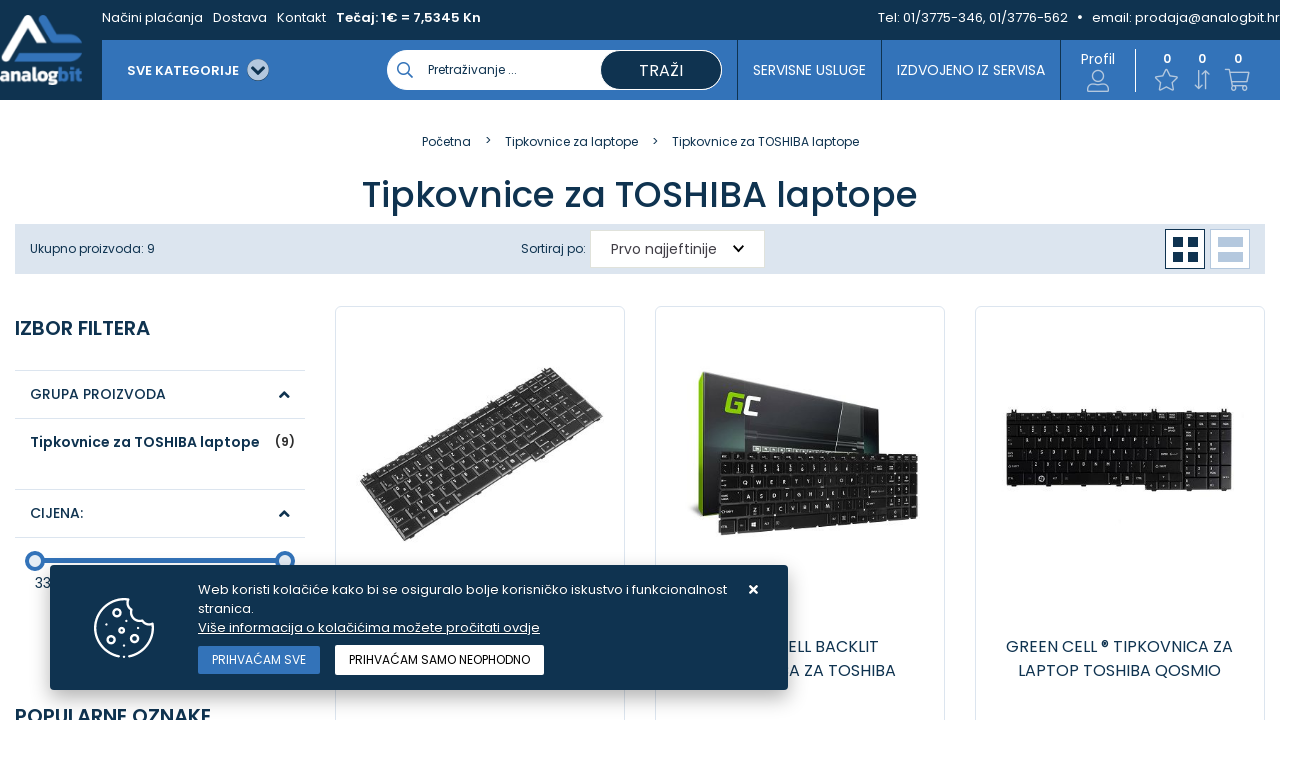

--- FILE ---
content_type: text/html; charset=utf-8
request_url: https://www.analogbit.hr/tipkovnice-za-toshiba-laptope/834/
body_size: 21741
content:





<!DOCTYPE html>
<html lang="hr" data-token="CfDJ8Joi67gU0XFIg38GInzQFq654q-OPZOF1mdQMBhmKpNc6sTWDwiW3Wx3Rpzd3UepsIa2jK-E0IK7TAc-VdcdveQDmyqQzIBZDzos3LSPxE77TWTVN68yhJPlvn-RA67RIiwU5x41mTKuVQCniYxAT1M" data-current-lang="hr" data-currency_code="Eur" data-kateid="834" data-wholesale="0" data-currency_display="Eur" data-currency_exchange="1" data-currency_processing="multiply" data-duplecijene="1" data-currency_factor="7.5345">
<head itemscope>
    <meta charset="utf-8" />
    <meta name="viewport" content="width=device-width, initial-scale=1.0, minimum-scale=1, viewport-fit=cover" />
    <link rel="preconnect" href="//www.google-analytics.com">
    <link rel="preconnect" href="//ssl.google-analytics.com">
    <link rel="preconnect" href="//www.googletagmanager.com">
    <link rel="preconnect" href="//connect.facebook.net">
    <link rel="dns-prefetch" href="//static.ak.facebook.com">
    <link rel="dns-prefetch" href="//s-static.ak.facebook.com">
    <link rel="dns-prefetch" href="//fbstatic-a.akamaihd.net">
    <link rel="dns-prefetch" href="//maps.gstatic.com">
    <link rel="dns-prefetch" href="//maps.google.com">
    <link rel="dns-prefetch" href="//maps.googleapis.com">
    <link rel="dns-prefetch" href="//mt0.googleapis.com">
    <link rel="dns-prefetch" href="//mt1.googleapis.com">
    <link rel="preload" href="https://www.analogbit.hr/fonts/poppins-v15-latin-ext_latin-500.woff2" as="font" type="font/woff2" crossorigin>
    <link rel="preload" href="https://www.analogbit.hr/fonts/poppins-v15-latin-ext_latin-600.woff2" as="font" type="font/woff2" crossorigin>
    <link rel="preload" href="https://www.analogbit.hr/fonts/poppins-v15-latin-ext_latin-regular.woff2" as="font" type="font/woff2" crossorigin>


    <meta name="apple-mobile-web-app-capable" content="yes">
    <meta name="mobile-web-app-capable" content="yes">
    <meta name="apple-mobile-web-app-status-bar-style" content="black">
    <meta name="msapplication-TileColor" content="#ffb116">
    <meta name="theme-color" content="#000000">
    <link rel="apple-touch-startup-image" href="/splash/iphone6_splash.png">
    <link rel="apple-touch-icon" sizes="152x152" href="/apple-touch-icon-ipad.png" type="image/png">
    <link rel="apple-touch-icon" sizes="167x167" href="/apple-touch-icon-ipad-retina.png" type="image/png">
    <link rel="apple-touch-icon" sizes="180x180" href="/apple-touch-icon-iphone-retina.png" type="image/png">
    <link rel="icon" type="image/png" sizes="32x32" href="/favicon-32.png">
    <link rel="icon" type="image/png" sizes="16x16" href="/favicon-16.png">
    <link href="/splash/iphone5_splash.png" media="(device-width: 320px) and (device-height: 568px) and (-webkit-device-pixel-ratio: 2)" rel="apple-touch-startup-image" />
    <link href="/splash/iphone6_splash.png" media="(device-width: 375px) and (device-height: 667px) and (-webkit-device-pixel-ratio: 2)" rel="apple-touch-startup-image" />
    <link href="/splash/iphoneplus_splash.png" media="(device-width: 621px) and (device-height: 1104px) and (-webkit-device-pixel-ratio: 3)" rel="apple-touch-startup-image" />
    <link href="/splash/iphonex_splash.png" media="(device-width: 375px) and (device-height: 812px) and (-webkit-device-pixel-ratio: 3)" rel="apple-touch-startup-image" />
    <link href="/splash/ipad_splash.png" media="(device-width: 768px) and (device-height: 1024px) and (-webkit-device-pixel-ratio: 2)" rel="apple-touch-startup-image" />
    <link href="/splash/ipadpro1_splash.png" media="(device-width: 834px) and (device-height: 1112px) and (-webkit-device-pixel-ratio: 2)" rel="apple-touch-startup-image" />
    <link href="/splash/ipadpro2_splash.png" media="(device-width: 1024px) and (device-height: 1366px) and (-webkit-device-pixel-ratio: 2)" rel="apple-touch-startup-image" />

    <meta name="web_author" content="Mathema d.o.o.">

    <title>Tipkovnice za TOSHIBA laptope</title>
    
    <meta name="title" content="Tipkovnice za TOSHIBA laptope" />
    <meta name="keywords" content="servis laptopa, servis računala, zamjena ekrana laptopa, zamjena tipkovnice laptopa, zamjena konektora punjenja laptopa" />
    <meta name="description" content="Profesionalni servis računala i laptopa u Zagrebu s 35 godine iskustva. Popravak laptopa, popravak računala, zamjena ekrana laptopa.&#xD;&#xA;" />
    <meta property="og:title" content="Tipkovnice za TOSHIBA laptope">
<meta property="og:description" content="Profesionalni servis računala i laptopa u Zagrebu s 35 godine iskustva. Popravak laptopa, popravak računala, zamjena ekrana laptopa.&#xD;&#xA;">
<meta property="og:type" content="website">
<meta property="og:url" content="https://www.analogbit.hr/tipkovnice-za-toshiba-laptope/834/">
<meta property="og:image" content="https://www.analogbit.hr/img/logo.png">
<meta property="og:image:alt" content="Analogbit d.o.o.">


    <link rel="stylesheet" href="/css/color.min.css?v=ZLDo5hQ24uiENILqzoWjURbxDj4ZT7YJt5jtY7DMxUc" />
    <link rel="preload" href="https://www.analogbit.hr/webfonts/fa-regular-400.woff2" as="font" type="font/woff2" crossorigin>
    <link rel="preload" href="https://www.analogbit.hr/webfonts/fa-solid-900.woff2" as="font" type="font/woff2" crossorigin>

    
    
        <script src="/lib/jquery/dist/jquery.min.js?v=zp0HUArZHsK1JMJwdk7EyaM-eDINjTdOxADt5Ij2JRs"></script>
        <link async rel="stylesheet" type="text/css" media="all" href="/css/vsc.min.css?v=69uDIi7JnSZgXmtQwvptvc5c46fRQ6hBCjNZ9TwcTOM" />
    
        
        
            <link async rel="stylesheet" type="text/css" media="all" href="/menu-vertical/webslidemenu.min.css?v=VjN3HnZ6x4ax7KyJEUAVyEVINEMvouT2wt6-EPmSKls" />
        

    

    <!-- Google tag (gtag.js) - Google Analytics -->
<script async src="https://www.googletagmanager.com/gtag/js?id=UA-9387755-2">
</script>
<script>
  window.dataLayer = window.dataLayer || [];
  function gtag(){dataLayer.push(arguments);}
  gtag('js', new Date());

  gtag('config', 'UA-9387755-2');
</script>

<!-- Google tag (gtag.js) -->
<script async src="https://www.googletagmanager.com/gtag/js?id=G-L1MH21HCLE">
</script>
<script>
  window.dataLayer = window.dataLayer || [];
  function gtag(){dataLayer.push(arguments);}
  gtag('js', new Date());

  gtag('config', 'G-L1MH21HCLE');
</script>




	<meta name="theme-color" content="#000000" />
	<link rel="manifest" href="/manifest.webmanifest" />
</head>
<body class=" ">

    <meta name="google-site-verification" content="pdj-miMqFs2jp2cdfv8kbrYQyaAvEg3sgptrqObSzRE" />

<!-- Google tag (gtag.js) - Google Analytics -->
<script async src="https://www.googletagmanager.com/gtag/js?id=UA-9387755-2">
</script>
<script>
  window.dataLayer = window.dataLayer || [];
  function gtag(){dataLayer.push(arguments);}
  gtag('js', new Date());

  gtag('config', 'UA-9387755-2');



<!-- Google tag (gtag.js) -->
<script async src="https://www.googletagmanager.com/gtag/js?id=G-L1MH21HCLE"></script>
<script>
  window.dataLayer = window.dataLayer || [];
  function gtag(){dataLayer.push(arguments);}
  gtag('js', new Date());

  gtag('config', 'G-L1MH21HCLE');
</script>

</script>
    <div class="loading ajax-loading-block-window"></div>


    <div id="vsc-wrapper">
                <header id="top">
                    
<div class="header container d-flex">
    <div class="header-inner-container">
        <div class="logo">
            <a class="" href="/">
                <img class="img-fluid" src="/img/logo.png?v=bpz9HQcgolfqvzSTj-Sq_9p2Nx5nZSMm7RSrrE66vrc" alt="Analogbit - Profesionalni servis laptopa i računala s 35 godina iskustva" />
            </a>
        </div>
        <div class="flex-column w-100">
            <div class="top-info d-none d-lg-block">
                <div class="container">
                    <div class="row d-flex justify-content-between">
                        <div>
                            <ul class="navbar-nav flex-grow-1 flex-row">



                                <li class="nav-item">
                                    <a class="nav-link" href="/nacini-placanja/42/page/">Načini plaćanja</a>
                                </li>

                                <li class="nav-item">
                                    <a class="nav-link" href="/dostava/65/page/">Dostava</a>
                                </li>


                                <li class="nav-item">
                                    <a class="nav-link" href="/Contact/">Kontakt</a>
                                </li>

                                    <li class="nav-item">
                                        <span class="nav-link bold">Tečaj: 1€ = 7,5345 Kn</span>
                                    </li>


                            </ul>
                        </div>
                        <div class=" align-items-center top-info-right">
                            <ul class="d-flex justify-content-end">
                                <li>Tel:&nbsp;<a href="tel:01/3775-346, 01/3776-562">01/3775-346, 01/3776-562</a></li>
                                <li><i class="fas fa-circle"></i>email:&nbsp;<a href="mailto:prodaja@analogbit.hr">prodaja@analogbit.hr</a></li>
                            </ul>
                        </div>
                    </div>
                </div>
            </div>
            <div class="container top-middle">
                <div class="align-items-center w-100">
                    <div class="top-logo-menu">
                        <button class="hamburger hamburger--elastic-r" type="button" id="wsnavtoggle">
                            <span class="hamburger-box">
                                <span class="hamburger-inner"></span>
                            </span>
                        </button>
                        <div class="top-search d-block d-lg-none">
                            <i class="menu_icon b_search"></i>
                        </div>
                    </div>
                    <div class="d-flex justify-content-between w-100 mobile-top-icon-container">
                        <nav class="navbar navbar-expand-sm navbar-toggleable-sm navbar-light rp">
                            <div class="navbar-collapse  d-sm-inline-flex">
<div class="row2 menubg">
    <div class="wsmainfull">
        <div class="wsmainwp clearfix">

            <nav class="wsmenu clearfix">
                <ul class="wsmenu-list">
                    <li aria-haspopup="true">
                        <a href="#" class="navtext">
                            <div class="izbornik"><span>SVE KATEGORIJE</span> <i class="fas fa-chevron-circle-down ml-2"></i></div>
                            <div class="d-block d-sm-none smllogo"><img src="/img/logo.png?v=bpz9HQcgolfqvzSTj-Sq_9p2Nx5nZSMm7RSrrE66vrc" alt="Analogbit - Profesionalni servis laptopa i računala s 35 godina iskustva" /></div>
                        </a>
                        <div class="wsshoptabing wtsdepartmentmenu clearfix">
                            <div class="wsshopwp clearfix">
                                <ul class="wstabitem clearfix">
                                        <li class="wsshoplink-active">
                                            <a class="level" href="/baterije/1/l/">Baterije</a>
                                            <div class="wstitemright clearfix">
                                                <div class="container-fluid">
                                                    <div class="row w-100">



                                                                <div class="menu-column col-12 col-lg-3 clearfix">
                                                                    <ul class="wstliststy02 clearfix">
                                                                        <li class="wstheading clearfix">
                                                                            <a href="/baterije-za-laptope-604x/604/">Baterije za laptope</a>
                                                                            <ul class="subcate-list">
                                                                                        <li><a href="/baterije-za-acer-laptope-615x/615/">Baterije za ACER laptope</a></li>
                                                                                        <li><a href="/baterije-za-fujitsu-laptope-630x/630/">Baterije za FUJITSU laptope</a></li>
                                                                                        <li><a href="/baterije-za-apple-laptope-616x/616/">Baterije za APPLE laptope</a></li>
                                                                                        <li><a href="/baterije-za-asus-laptope-617x/617/">Baterije za ASUS laptope</a></li>
                                                                                        <li><a href="/baterije-za-dell-laptope-618x/618/">Baterije za DELL laptope</a></li>
                                                                                        <li><a href="/baterije-za-hp-laptope-627x/627/">Baterije za HP laptope</a></li>
                                                                                        <li><a href="/baterije-za-lenovo-laptope-626x/626/">Baterije za LENOVO laptope</a></li>
                                                                                        <li><a href="/baterije-za-toshiba-laptope-628x/628/">Baterije za TOSHIBA laptope</a></li>
                                                                                        <li><a href="/baterije-za-samsung-laptope-629x/629/">Baterije za SAMSUNG laptope</a></li>
                                                                                        <li><a href="/baterije-za-msi-laptope-884/884/">Baterije za MSI laptope</a></li>
                                                                                        <li><a href="/baterije-za-sony-laptope-883/883/">Baterije za SONY laptope</a></li>
                                                                                        <li><a href="/originalne-baterije-za-laptope-923/923/">Originalne baterije za laptope</a></li>
                                                                            </ul>
                                                                        </li>
                                                                    </ul>
                                                                </div>
                                                                <div class="menu-column col-12 col-lg-3 clearfix">
                                                                    <ul class="wstliststy02 clearfix">
                                                                        <li class="wstheading clearfix">
                                                                            <a href="/baterije-za-alate-i-kosilice/611/">Baterije za alate i kosilice</a>
                                                                            <ul class="subcate-list">
                                                                                        <li><a href="/baterije-za-bosch-alate-635x/635/">Baterije za BOSCH alate</a></li>
                                                                                        <li><a href="/baterije-za-makita-alate-680x/680/">Baterije za MAKITA alate</a></li>
                                                                                        <li><a href="/baterije-za-hilti-alate-683x/683/">Baterije za HILTI alate</a></li>
                                                                                        <li><a href="/baterije-za-dewalt-alate-713x/713/">Baterije za DEWALT alate</a></li>
                                                                                        <li><a href="/baterije-za-blackdecker-alate-682x/682/">Baterije za BLACK&amp;DECKER alate</a></li>
                                                                                        <li><a href="/baterije-za-hitachi-alate-681x/681/">Baterije za HITACHI alate</a></li>
                                                                                        <li><a href="/baterije-za-kosilice-798/798/">Baterije za kosilice</a></li>
                                                                                        <li><a href="/baterije-za-ostale-alate-920/920/">Baterije za ostale alate</a></li>
                                                                            </ul>
                                                                        </li>
                                                                    </ul>
                                                                </div>
                                                                <div class="menu-column col-12 col-lg-3 clearfix">
                                                                    <ul class="wstliststy02 clearfix">
                                                                        <li class="wstheading clearfix">
                                                                            <a href="/baterije-za-fotoaparate-i-kamere-610x/610/">Baterije za fotoaparate i kamere</a>
                                                                            <ul class="subcate-list">
                                                                                        <li><a href="/baterije-za-canon-foto-aparate/634/">Baterije za CANON foto aparate</a></li>
                                                                                        <li><a href="/baterije-za-fuji-foto-aparate-i-kamere/915/">Baterije za FUJI foto aparate i kamere</a></li>
                                                                                        <li><a href="/baterije-za-ostale-foto-aparate-i-kamere-916/916/">Baterije za ostale foto aparate i kamere</a></li>
                                                                                        <li><a href="/baterije-za-nikon-foto-aparate/636/">Baterije za NIKON foto aparate</a></li>
                                                                                        <li><a href="/baterije-za-gopro-kamere-797/797/">Baterije za GoPro kamere</a></li>
                                                                                        <li><a href="/baterije-za-olympus-foto-aparate/637/">Baterije za OLYMPUS foto aparate</a></li>
                                                                                        <li><a href="/baterije-za-panasonic-foto-aparate/638/">Baterije za PANASONIC foto aparate</a></li>
                                                                                        <li><a href="/baterije-za-sony-foto-aparate/639/">Baterije za SONY foto aparate</a></li>
                                                                                        <li><a href="/drzaci-baterija-za-fotoaparate/914/">Držači baterija za fotoaparate</a></li>
                                                                            </ul>
                                                                        </li>
                                                                    </ul>
                                                                </div>
                                                                <div class="menu-column col-12 col-lg-3 clearfix">
                                                                    <ul class="wstliststy02 clearfix">
                                                                        <li class="wstheading clearfix">
                                                                            <a href="/baterije-za-mobitele-i-tablete/607/">Baterije za mobitele i tablete</a>
                                                                            <ul class="subcate-list">
                                                                                        <li><a href="/baterije-za-apple-mobitele-i-tablete/677/">Baterije za APPLE mobitele i tablete</a></li>
                                                                                        <li><a href="/baterije-za-samsung-mobitele-i-tablete/678/">Baterije za SAMSUNG mobitele i tablete</a></li>
                                                                                        <li><a href="/baterije-za-huawei-mobitele-i-tablete/795/">Baterije za HUAWEI mobitele i tablete</a></li>
                                                                                        <li><a href="/baterije-za-xiaomi-mobitele-i-tablete/796/">Baterije za XIAOMI mobitele i tablete</a></li>
                                                                            </ul>
                                                                        </li>
                                                                    </ul>
                                                                </div>
                                                                <div class="menu-column col-12 col-lg-3 clearfix">
                                                                    <ul class="wstliststy02 clearfix">
                                                                        <li class="wstheading clearfix">
                                                                            <a href="/baterije-za-e-vozila/794/">Baterije za E-vozila</a>
                                                                            <ul class="subcate-list">
                                                                                        <li><a href="/baterije-za-elektricne-bicikle/801/">Baterije za električne bicikle</a></li>
                                                                                        <li><a href="/baterije-za-dji-dronove/802/">Baterije za DJI dronove</a></li>
                                                                            </ul>
                                                                        </li>
                                                                    </ul>
                                                                </div>
                                                                <div class="menu-column col-12 col-lg-3 clearfix">
                                                                    <ul class="wstliststy02 clearfix">
                                                                        <li class="wstheading clearfix">
                                                                            <a href="/baterije-za-elektronicke-uredaje/799/">Baterije za elektroničke uređaje</a>
                                                                            <ul class="subcate-list">
                                                                                        <li><a href="/baterije-za-bluetooth-zvucnike/806/">Baterije za bluetooth zvučnike</a></li>
                                                                                        <li><a href="/baterije-za-usisavace/805/">Baterije za usisavače</a></li>
                                                                                        <li><a href="/baterije-za-e-book-citace-886/886/">Baterije za e-book čitače</a></li>
                                                                                        <li><a href="/baterije-za-pametne-satove-922/922/">Baterije za pametne satove</a></li>
                                                                                        <li><a href="/aaaaa-baterije-za-slusne-aparate-887/887/">AAA,AA, Baterije za slušne aparate</a></li>
                                                                            </ul>
                                                                        </li>
                                                                    </ul>
                                                                </div>
                                                                <div class="menu-column col-12 col-lg-3 clearfix">
                                                                    <ul class="wstliststy02 clearfix">
                                                                        <li class="wstheading clearfix">
                                                                            <a href="/baterije-za-djecje-autice-i-ups-uredaje-agm/810/">Baterije za dječje autiće i UPS uređaje - AGM</a>
                                                                            <ul class="subcate-list">
                                                                                        <li><a href="/baterije-za-djecje-autice-i-ups-uredaje-agm-812/812/">Baterije za dječje autiće i UPS uređaje - AGM</a></li>
                                                                            </ul>
                                                                        </li>
                                                                    </ul>
                                                                </div>
                                                                <div class="menu-column col-12 col-lg-3 clearfix">
                                                                    <ul class="wstliststy02 clearfix">
                                                                        <li class="wstheading clearfix">
                                                                            <a href="/baterije-za-plovila-i-kampere-lifepo4-809/809/">Baterije za plovila i kampere - LifePO4</a>
                                                                            <ul class="subcate-list">
                                                                                        <li><a href="/baterije-za-plovila-i-kampere-lifepo4-811/811/">Baterije za plovila i kampere - LifePO4</a></li>
                                                                            </ul>
                                                                        </li>
                                                                    </ul>
                                                                </div>



                                                    </div>
                                                </div>
                                            </div>
                                        </li>
                                        <li class="">
                                            <a class="level" href="/punjaci/8/l/">Punjači</a>
                                            <div class="wstitemright clearfix">
                                                <div class="container-fluid">
                                                    <div class="row w-100">



                                                                <div class="menu-column col-12 col-lg-3 clearfix">
                                                                    <ul class="wstliststy02 clearfix">
                                                                        <li class="wstheading clearfix">
                                                                            <a href="/punjaci-za-laptope-685x/685/">Punjači za laptope</a>
                                                                            <ul class="subcate-list">
                                                                                        <li><a href="/punjaci-za-acer-laptope-686x/686/">Punjači za ACER laptope</a></li>
                                                                                        <li><a href="/punjaci-za-apple-macbook-laptope-691x/691/">Punjači za APPLE Macbook laptope</a></li>
                                                                                        <li><a href="/punjaci-za-dell-laptope-695x/695/">Punjači za DELL laptope</a></li>
                                                                                        <li><a href="/punjaci-za-fujitsu-laptope-696x/696/">Punjači za FUJITSU laptope</a></li>
                                                                                        <li><a href="/punjaci-za-toshiba-laptope-692x/692/">Punjači za TOSHIBA laptope</a></li>
                                                                                        <li><a href="/punjaci-za-asus-laptope-687x/687/">Punjači za ASUS laptope</a></li>
                                                                                        <li><a href="/punjaci-za-hp-laptope-689x/689/">Punjači za HP laptope</a></li>
                                                                                        <li><a href="/punjaci-za-lenovo-laptope-688x/688/">Punjači za LENOVO laptope</a></li>
                                                                                        <li><a href="/punjaci-za-samsung-laptope-690x/690/">Punjači za SAMSUNG laptope</a></li>
                                                                                        <li><a href="/type-c-punjaci-za-laptope/925/">Type C punjači za laptope</a></li>
                                                                            </ul>
                                                                        </li>
                                                                    </ul>
                                                                </div>
                                                                <div class="menu-column col-12 col-lg-3 clearfix">
                                                                    <ul class="wstliststy02 clearfix">
                                                                        <li class="wstheading clearfix">
                                                                            <a href="/punjaci-za-alate-813/813/">Punjači za alate</a>
                                                                            <ul class="subcate-list">
                                                                                        <li><a href="/punjaci-za-bosch-alate-822/822/">Punjači za BOSCH alate</a></li>
                                                                                        <li><a href="/punjaci-za-makita-alate-823/823/">Punjači za MAKITA alate</a></li>
                                                                                        <li><a href="/punjaci-za-hilti-alate-824/824/">Punjači za HILTI alate</a></li>
                                                                                        <li><a href="/punjaci-za-dewalt-alate-825/825/">Punjači za DEWALT alate</a></li>
                                                                                        <li><a href="/punjaci-za-blackdecker-alate-826/826/">Punjači za BLACK&amp;DECKER alate</a></li>
                                                                                        <li><a href="/punjaci-za-hitachi-alate-827/827/">Punjači za HITACHI alate</a></li>
                                                                            </ul>
                                                                        </li>
                                                                    </ul>
                                                                </div>
                                                                <div class="menu-column col-12 col-lg-3 clearfix">
                                                                    <ul class="wstliststy02 clearfix">
                                                                        <li class="wstheading clearfix">
                                                                            <a href="/punjaci-za-fotoaparate-i-kamere-817/817/">Punjači za fotoaparate i kamere</a>
                                                                            <ul class="subcate-list">
                                                                                        <li><a href="/punjaci-za-canon-foto-aparate-828/828/">Punjači za CANON foto aparate</a></li>
                                                                                        <li><a href="/punjaci-za-fuji-foto-aparate/918/">Punjači za FUJI foto aparate</a></li>
                                                                                        <li><a href="/punjaci-za-nikon-foto-aparate-829/829/">Punjači za NIKON foto aparate</a></li>
                                                                                        <li><a href="/punjaci-za-gopro-kamere-830/830/">Punjači za GoPro kamere</a></li>
                                                                                        <li><a href="/punjaci-za-olympus-foto-aparate-831/831/">Punjači za OLYMPUS foto aparate</a></li>
                                                                                        <li><a href="/punjaci-za-panasonic-foto-aparate-832/832/">Punjači za PANASONIC foto aparate</a></li>
                                                                                        <li><a href="/punjaci-za-sony-foto-aparate-880/880/">Punjači za SONY foto aparate</a></li>
                                                                                        <li><a href="/punjaci-za-ostale-foto-aparate-i-kamere-917/917/">Punjači za ostale foto aparate i kamere</a></li>
                                                                                        <li><a href="/bljeskalice-za-fotoaparate-919/919/">Bljeskalice za fotoaparate</a></li>
                                                                            </ul>
                                                                        </li>
                                                                    </ul>
                                                                </div>
                                                                <div class="menu-column col-12 col-lg-3 clearfix">
                                                                    <ul class="wstliststy02 clearfix">
                                                                        <li class="wstheading clearfix">
                                                                            <a href="/usb-punjaci-za-mobitele-i-druge-uredaje/762/">USB punjači za mobitele i druge uređaje</a>
                                                                            <ul class="subcate-list">
                                                                                        <li><a href="/usb-type-c-punjaci-i-kablovi/818/">USB Type-C punjači i kablovi</a></li>
                                                                                        <li><a href="/powerbank-891/891/">Powerbank</a></li>
                                                                            </ul>
                                                                        </li>
                                                                    </ul>
                                                                </div>
                                                                <div class="menu-column col-12 col-lg-3 clearfix">
                                                                    <ul class="wstliststy02 clearfix">
                                                                        <li class="wstheading clearfix">
                                                                            <a href="/strujni-inverteri-844/844/">Strujni inverteri</a>
                                                                            <ul class="subcate-list">
                                                                                        <li><a href="/strujni-inverteri-852/852/">Strujni inverteri</a></li>
                                                                            </ul>
                                                                        </li>
                                                                    </ul>
                                                                </div>
                                                                <div class="menu-column col-12 col-lg-3 clearfix">
                                                                    <ul class="wstliststy02 clearfix">
                                                                        <li class="wstheading clearfix">
                                                                            <a href="/punjaci-za-e-vozila-816/816/">Punjači za e-vozila</a>
                                                                            <ul class="subcate-list">
                                                                                        <li><a href="/punjaci-za-elektricne-bicikle-820/820/">Punjači za električne bicikle</a></li>
                                                                                        <li><a href="/punjaci-za-elektricne-romobile-821/821/">Punjači za električne romobile</a></li>
                                                                            </ul>
                                                                        </li>
                                                                    </ul>
                                                                </div>
                                                                <div class="menu-column col-12 col-lg-3 clearfix">
                                                                    <ul class="wstliststy02 clearfix">
                                                                        <li class="wstheading clearfix">
                                                                            <a href="/kablovi-za-elektricne-automobile/768/">Kablovi za električne automobile</a>
                                                                            <ul class="subcate-list">
                                                                                        <li><a href="/ev-kablovi-769/769/">EV kablovi</a></li>
                                                                            </ul>
                                                                        </li>
                                                                    </ul>
                                                                </div>
                                                                <div class="menu-column col-12 col-lg-3 clearfix">
                                                                    <ul class="wstliststy02 clearfix">
                                                                        <li class="wstheading clearfix">
                                                                            <a href="/punjaci-za-elektricne-automobile/765/">Punjači za električne automobile</a>
                                                                            <ul class="subcate-list">
                                                                                        <li><a href="/ev-punjaci-766/766/">EV punjači</a></li>
                                                                            </ul>
                                                                        </li>
                                                                    </ul>
                                                                </div>
                                                                <div class="menu-column col-12 col-lg-3 clearfix">
                                                                    <ul class="wstliststy02 clearfix">
                                                                        <li class="wstheading clearfix">
                                                                            <a href="/punjaci-za-agm-i-lifepo4-baterije-892/892/">Punjači za AGM i LiFePO4 baterije</a>
                                                                            <ul class="subcate-list">
                                                                                        <li><a href="/punjaci-za-agm-i-lifepo4-baterije-893/893/">Punjači za AGM i LiFePO4 baterije</a></li>
                                                                            </ul>
                                                                        </li>
                                                                    </ul>
                                                                </div>
                                                                <div class="menu-column col-12 col-lg-3 clearfix">
                                                                    <ul class="wstliststy02 clearfix">
                                                                        <li class="wstheading clearfix">
                                                                            <a href="/punjaci-za-aa-i-aaa-baterije-888/888/">Punjači za AA i AAA baterije</a>
                                                                            <ul class="subcate-list">
                                                                                        <li><a href="/punjaci-za-aa-i-aaa-baterije-889/889/">Punjači za AA i AAA baterije</a></li>
                                                                            </ul>
                                                                        </li>
                                                                    </ul>
                                                                </div>



                                                    </div>
                                                </div>
                                            </div>
                                        </li>
                                        <li class="">
                                            <a class="level" href="/dijelovi-za-laptope/26/l/">Dijelovi za laptope</a>
                                            <div class="wstitemright clearfix">
                                                <div class="container-fluid">
                                                    <div class="row w-100">



                                                                <div class="menu-column col-12 col-lg-3 clearfix">
                                                                    <ul class="wstliststy02 clearfix">
                                                                        <li class="wstheading clearfix">
                                                                            <a href="/lcd-ekrani-za-laptope-707x/707/">LCD ekrani za laptope</a>
                                                                            <ul class="subcate-list">
                                                                                        <li><a href="/ekrani-za-laptope-po-tipovima-926/926/">Ekrani za laptope po tipovima</a></li>
                                                                                        <li><a href="/lcd-ekrani-za-acer-laptope-714x/714/">LCD ekrani za ACER laptope</a></li>
                                                                                        <li><a href="/lcd-ekrani-za-asus-laptope-715x/715/">LCD ekrani za ASUS laptope</a></li>
                                                                                        <li><a href="/lcd-ekrani-za-dell-laptope-722x/722/">LCD ekrani za DELL laptope</a></li>
                                                                                        <li><a href="/lcd-ekrani-za-fujitsu-laptope-716x/716/">LCD ekrani za FUJITSU laptope</a></li>
                                                                                        <li><a href="/lcd-ekrani-za-gigabyte-laptope/927/">LCD ekrani za GIGABYTE laptope</a></li>
                                                                                        <li><a href="/lcd-ekrani-za-hp-laptope-717x/717/">LCD ekrani za HP laptope</a></li>
                                                                                        <li><a href="/lcd-ekrani-za-lenovo-laptope-718x/718/">LCD ekrani za LENOVO laptope</a></li>
                                                                                        <li><a href="/lcd-ekrani-za-samsung-laptope-721x/721/">LCD ekrani za SAMSUNG laptope</a></li>
                                                                                        <li><a href="/lcd-ekrani-za-toshiba-laptope-720x/720/">LCD ekrani za TOSHIBA laptope</a></li>
                                                                                        <li><a href="/dvostruko-ljepljive-trake-za-ekrane/929/">Dvostruko ljepljive trake za ekrane</a></li>
                                                                            </ul>
                                                                        </li>
                                                                    </ul>
                                                                </div>
                                                                <div class="menu-column col-12 col-lg-3 clearfix">
                                                                    <ul class="wstliststy02 clearfix">
                                                                        <li class="wstheading clearfix">
                                                                            <a href="/tipkovnice-za-laptope-746x/746/">Tipkovnice za laptope</a>
                                                                            <ul class="subcate-list">
                                                                                        <li><a href="/tipkovnice-za-acer-laptope-758x/758/">Tipkovnice za ACER laptope</a></li>
                                                                                        <li><a href="/tipkovnice-za-asus-laptope-759x/759/">Tipkovnice za ASUS laptope</a></li>
                                                                                        <li><a href="/tipkovnice-za-dell-laptope-760x/760/">Tipkovnice za DELL laptope</a></li>
                                                                                        <li><a href="/tipkovnice-za-hp-laptope-747x/747/">Tipkovnice za HP laptope</a></li>
                                                                                        <li><a href="/tipkovnice-za-lenovo-laptope-761x/761/">Tipkovnice za LENOVO laptope</a></li>
                                                                                        <li><a href="/tipkovnice-za-samsung-laptope-835/835/">Tipkovnice za SAMSUNG laptope</a></li>
                                                                                        <li><a href="/tipkovnice-za-toshiba-laptope/834/">Tipkovnice za TOSHIBA laptope</a></li>
                                                                                        <li><a href="/tipkovnice-za-apple-laptope-833/833/">Tipkovnice za APPLE laptope</a></li>
                                                                                        <li><a href="/tipkovnice-za-msi-laptope-885/885/">Tipkovnice za MSI laptope</a></li>
                                                                            </ul>
                                                                        </li>
                                                                    </ul>
                                                                </div>
                                                                <div class="menu-column col-12 col-lg-3 clearfix">
                                                                    <ul class="wstliststy02 clearfix">
                                                                        <li class="wstheading clearfix">
                                                                            <a href="/konektori-za-punjenje-930/930/">Konektori za punjenje</a>
                                                                            <ul class="subcate-list">
                                                                                        <li><a href="/konektori-punjenja-za-acer-laptope-931/931/">Konektori punjenja za Acer laptope</a></li>
                                                                            </ul>
                                                                        </li>
                                                                    </ul>
                                                                </div>



                                                    </div>
                                                </div>
                                            </div>
                                        </li>
                                        <li class="">
                                            <a class="level" href="/nova-racunala/27/l/">Nova računala</a>
                                            <div class="wstitemright clearfix">
                                                <div class="container-fluid">
                                                    <div class="row w-100">



                                                                <div class="menu-column col-12 col-lg-3 clearfix">
                                                                    <ul class="wstliststy02 clearfix">
                                                                        <li class="wstheading clearfix">
                                                                            <a href="/racunala-i-software/770/">Računala i software</a>
                                                                            <ul class="subcate-list">
                                                                                        <li><a href="/laptopi-773/773/">Laptopi</a></li>
                                                                                        <li><a href="/stolna-racunala-777/777/">Stolna računala</a></li>
                                                                                        <li><a href="/all-in-one-racunala-839/839/">All in one računala</a></li>
                                                                                        <li><a href="/tableti-778/778/">Tableti</a></li>
                                                                                        <li><a href="/microsoft-programi-840/840/">Microsoft programi</a></li>
                                                                                        <li><a href="/antivirusni-programi-841/841/">Antivirusni programi</a></li>
                                                                                        <li><a href="/torbe-i-ostali-dodaci-za-laptope/895/">Torbe i ostali dodaci za laptope</a></li>
                                                                            </ul>
                                                                        </li>
                                                                    </ul>
                                                                </div>



                                                    </div>
                                                </div>
                                            </div>
                                        </li>
                                    <li class=""><a class="level" href="https://analogbit.techsaver.hr/" target="_blank">Refurbished shop</a></li>
                                    
<li class="d-block d-md-none mobilemenuonly">
    <span class="wsmenu-click02"></span>
    <a class="level" href="#" style="">Servisne usluge</a>
    <div class="wstitemright clearfix" style="height: 100%; display: none;">
        <div class="container-fluid">
            <div class="row w-100">
                <div class="menu-column col-12 col-lg-3 clearfix">
                    <ul class="wstliststy02 clearfix">
                        <li class="wstheading clearfix"><a href="/laptop-servis/68/page/">Laptop servis</a></li>
                        <li class="wstheading clearfix"><a href="/servis-stolnih-racunala/69/page/">Servis stolnih računala</a></li>
                        <li class="wstheading clearfix"><a href="/smartphonetablet-servis/70/page/">Smartphone/Tablet servis</a></li>
                        <li class="wstheading clearfix"><a href="/servis-printera/71/page/">Servis printera</a></li>
                        <li class="wstheading clearfix"><a href="/ugovorno-odrzavanje-racunala/72/page/">Ugovorno održavanje računala</a></li>
                        <li class="wstheading clearfix"><a href="/pickup-return-usluga/74/page/">Pickup &amp; Return usluga</a></li>
                        <li class="wstheading clearfix"><a href="/cjenik-usluga/75/page/">Cjenik usluga</a></li>
                        <li class="wstheading clearfix"><a href="#" onclick="openTawk()">PROVJERA STATUSA SERVISA </a></li>
                    </ul>
                </div>
            </div>
        </div>
    </div>
</li>

<li class="d-block d-md-none mobilemenuonly">
    <span class="wsmenu-click02"></span>
    <a class="level" href="#" style="">Izdvojeno iz servisa</a>
    <div class="wstitemright clearfix" style="height: 100%; display: none;">
        <div class="container-fluid">
            <div class="row w-100">
                <div class="menu-column col-12 col-lg-3 clearfix">
                    <ul class="wstliststy02 clearfix">
                        <li class="wstheading clearfix"><a href="/laptop-se-pregrijava-ili-gasi-ventilator-laptopa-je-bucan-ciscenje-racunala-od-p/77/page/">Laptop se pregrijava ili gasi | Ventilator laptopa je bučan | Čišćenje računala od prašine</a></li>
                        <li class="wstheading clearfix"><a href="/racunalo-ne-ulazi-u-windowse-instalacija-operativnog-sustava/78/page/">Računalo ne ulazi u Windowse | Instalacija operativnog sustava</a></li>
                        <li class="wstheading clearfix"><a href="/racunalo-se-ne-pokrece-ili-javlja-greske-kod-paljenja-azuriranje-verzije-biosa/79/page/">Računalo se ne pokreće ili javlja greške kod paljenja | Ažuriranje verzije biosa</a></li>
                        <li class="wstheading clearfix"><a href="/racunalo-radi-usporeno-kako-ubrzati-racunalo-ugradnja-ssd-diska/58/page/">Računalo radi usporeno | Kako ubrzati računalo | Ugradnja SSD diska</a></li>
                        <li class="wstheading clearfix"><a href="/popravak-kucista-laptopa/60/page/">Popravak kućišta laptopa</a></li>
                        <li class="wstheading clearfix"><a href="/baterije-za-laptope-alate-i-kucanske-aparate-mobitele-foto-i-video-e-vozila/48/page/">Baterije za laptope | alate i kućanske aparate | mobitele | foto i video | e-vozila</a></li>
                        <li class="wstheading clearfix"><a href="/zamjena-tipkovnice-na-laptopu/55/page/">Zamjena tipkovnice na laptopu</a></li>
                        <li class="wstheading clearfix"><a href="/zamjena-ekrana-na-laptopu-popravak-ekrana-na-laptopu-brza-zamjena-ekrana/56/page/">Zamjena ekrana na laptopu | Popravak ekrana na laptopu | Brza zamjena ekrana</a></li>
                        <li class="wstheading clearfix"><a href="/zamjena-ili-popravak-konektora-napajanja-na-laptopu-tabletu-mobitelu/59/page/">Zamjena ili popravak konektora napajanja na laptopu | tabletu | mobitelu</a></li>
                        <li class="wstheading clearfix"><a href="/punjaci-za-laptope-alate-i-kucanske-aparate-mobitele-foto-i-video-e-vozila/62/page/">Punjači za laptope | alate i kućanske aparate | mobitele | foto i video | e-vozila</a></li>
                        <li class="wstheading clearfix"><a href="/reparacija-maticnih-ploca-popravak-maticnih-ploca/51/page/">Reparacija matičnih ploča | Popravak matičnih ploča</a></li>
                    </ul>
                </div>
            </div>
        </div>
    </div>
</li>





                                </ul>
                            </div>
                        </div>
                    </li>




                    <li class="d-block d-sm-none">
                        <a class="text-dark" href="/nacini-placanja/42/page/">Načini plaćanja</a>
                    </li>

                    <li class="d-block d-sm-none">
                        <a class="text-dark" href="/dostava/65/page/">Dostava</a>
                    </li>


                    <li class="d-block d-sm-none">
                        <a class="text-dark" href="/Contact/">Kontakt </a>
                    </li>
                </ul>
            </nav>
        </div>
    </div>
</div>
                            </div>
                        </nav>
                        
<div class="search-top" data-search="1">

    <script src="/js/activeSearch-0.0.2.js?v=vUJCnTKURjh5CT4qd6JqVo0T9TYfB3K_P5woE8ZBFis"></script>
    <form class="search-form" id="multiple_form" method="get" action="/Search/">
        <i class="far fa-search"></i>
        <input id="multiple" class="search-input ui-autocomplete-input" name="term" type="text" placeholder="Pretraživanje ..." autocomplete="off">
        <button class="search-btn" type="submit"><span>Traži</span></button>
        <div class="top_search_term">
            <div class="search_title">Zadnje pretraživano<span class="delete-all-search">Obriši sve</span></div>
            <div class="top_search_term_result"></div>
        </div>
        <div class="multiple-search">
            <div class="col-lg-12 result">
                <div class="row">
                    <div class="col-4 d-none d-md-block search-left-block">
                        <h6 class="manu-title">Proizvođači:</h6>
                        <div class="manufacture-search"></div>
                        <h6 class="cate-title">Kategorije:</h6>
                        <div class="category-search"></div>
                    </div>
                    <div class="col-12 col-lg-8">
                        <div class="artikli"></div>
                        <div class="d-flex justify-content-center mt-3">
                            <button class="count btn btn-type1 w-100" type="submit">Prikaži sve proizvode</button>
                        </div>
                    </div>
                </div>
            </div>
        </div>
        <div class="search-empty">
            <div class="col-lg-12 result">
                Nema rezultata za traženi pojam!
            </div>
        </div>
    </form>

    <template id="searchitem">
        <div class="product">
            <div class="topproduct">
                <a class="searchlink" href="">
                    <img class="slika" src="">
                    <span></span>
                    <strong></strong>
                </a>
            </div>
            <div class="topcartadd"><a href=""><i class="fas fa-cart-plus"></i></a></div>
        </div>
    </template>

    <template id="searchterm">
        <div class="product">
            <a class="searchlink" href="">
                <i class="far fa-search"></i>
                <span></span>
            </a>
        </div>
    </template>

</div>
                        <ul class="servis-info-container d-none d-lg-flex list-unstyled">
    <li class="header-info-links">
        <a href="#">Servisne usluge</a>
        <ul class="header-pagelist list-unstyled">
            <li><a href="/laptop-servis/68/page/">Laptop servis</a></li>
            <li><a href="/servis-stolnih-racunala/69/page/">Servis stolnih računala</a></li>
            <li><a href="/smartphonetablet-servis/70/page/">Smartphone/Tablet servis</a></li>
            <li><a href="/servis-printera/71/page/">Servis printera</a></li>
            <li><a href="/ugovorno-odrzavanje-racunala/72/page/">Ugovorno održavanje računala</a></li>
            <li><a href="/pickup-return-usluga/74/page/">Pickup &amp; Return usluga</a></li>
            <li><a href="/cjenik-usluga/75/page/">Cjenik usluga</a></li>
            <li><a href="#" onclick="openTawk()">PROVJERA STATUSA SERVISA </a></li>
        </ul>
    </li>
    <li class="header-info-links">
        <a href="#">Izdvojeno iz servisa</a>
        <ul class="header-pagelist list-unstyled">
            <li><a href="/laptop-se-pregrijava-ili-gasi-ventilator-laptopa-je-bucan-ciscenje-racunala-od-p/77/page/">Laptop se pregrijava ili gasi | Ventilator laptopa je bučan | Čišćenje računala od prašine</a></li>
            <li><a href="/racunalo-ne-ulazi-u-windowse-instalacija-operativnog-sustava/78/page/">Računalo ne ulazi u Windowse | Instalacija operativnog sustava</a></li>
            <li><a href="/racunalo-se-ne-pokrece-ili-javlja-greske-kod-paljenja-azuriranje-verzije-biosa/79/page/">Računalo se ne pokreće ili javlja greške kod paljenja | Ažuriranje verzije biosa</a></li>
            <li><a href="/racunalo-radi-usporeno-kako-ubrzati-racunalo-ugradnja-ssd-diska/58/page/">Računalo radi usporeno | Kako ubrzati računalo | Ugradnja SSD diska</a></li>
            <li><a href="/popravak-kucista-laptopa/60/page/">Popravak kućišta laptopa</a></li>
            <li><a href="/baterije-za-laptope-alate-i-kucanske-aparate-mobitele-foto-i-video-e-vozila/48/page/">Baterije za laptope | alate i kućanske aparate | mobitele | foto i video | e-vozila</a></li>
            <li><a href="/zamjena-tipkovnice-na-laptopu/55/page/">Zamjena tipkovnice na laptopu</a></li>
            <li><a href="/zamjena-ekrana-na-laptopu-popravak-ekrana-na-laptopu-brza-zamjena-ekrana/56/page/">Zamjena ekrana na laptopu | Popravak ekrana na laptopu | Brza zamjena ekrana</a></li>
            <li><a href="/zamjena-ili-popravak-konektora-napajanja-na-laptopu-tabletu-mobitelu/59/page/">Zamjena ili popravak konektora napajanja na laptopu | tabletu | mobitelu</a></li>
            <li><a href="/punjaci-za-laptope-alate-i-kucanske-aparate-mobitele-foto-i-video-e-vozila/62/page/">Punjači za laptope | alate i kućanske aparate | mobitele | foto i video | e-vozila</a></li>
            <li><a href="/reparacija-maticnih-ploca-popravak-maticnih-ploca/51/page/">Reparacija matičnih ploča | Popravak matičnih ploča</a></li>
        </ul>
    </li>
</ul>
                        <div class="top-icon">
                                <div class="top-cart top-right-cart">
                                    
<div class="dropdown">

        <div class="cart-top">
            <a href="#"><span class="count">0</span><i class="fal fa-shopping-cart"></i></a>
        </div>
</div>
                                </div>
                            <div class="top-compare">
                                <a title="Usporedba" href="/Compare/">
                                    <span class="count">0</span>
                                    <i class="fal fa-sort-alt">
                                    </i>
                                </a>
                            </div>
                            <div class="top-favorites">
                                <a title="Favoriti" href="/Favorites/">
                                    <span class="count">0</span>
                                    <i class="fal fa-star">
                                    </i>
                                </a>
                            </div>
                            <div class="top-right-ponuda">
                            </div>

                                

 <div class="top-user">
        <a class="" title="Prijavi se" href="/Identity/Account/Login/"><span class="d-none d-lg-block">Profil</span><i class="fal fa-user-alt"></i></a>
    </div>

                        </div>
                    </div>
                </div>
            </div>
        </div>
    </div>
</div>



                </header>


        <div>
            <main class="">
                

<div class="breadcrumb-wrapper">
    <div class="container clearfix">
        <div xmlns:v="http://rdf.data-vocabulary.org/#" class="breadcrumb">
            <a class="breadcrumb-title d-none d-xl-inline" href="/" rel="v:url" property="v:title"><span>Početna</span></a>
            <a class="breadcrumb-title d-inline d-none d-sm-inline d-md-none" href="https://www.analogbit.hr" onclick="window.history.go(-1); return false;" rel="v:url" property="v:title"><span>Nazad</span></a>

                    <a class="breadcrumb-title" href="/tipkovnice-za-laptope-746x/746/" rel="v:url" property="v:title"><span>Tipkovnice za laptope</span></a>
                    <a class="breadcrumb-last" href="/tipkovnice-za-toshiba-laptope/834/" rel="v:url" property="v:title"><span>Tipkovnice za TOSHIBA laptope</span></a>

        </div>
    </div>
</div>

<div class="product-page-name">



    <h1 class="c-title">
        Tipkovnice za TOSHIBA laptope
    </h1>
</div>


<div class="container container_vrstaprikaza mb-3 clearfix">
    <div class="vrstaprikaza">
        <div class="total-records align-bottom vrsta-prikaza-txt">
            Ukupno proizvoda: 9
        </div>

        <div class="product-vrsta-prikaza">
            <a class="vrsta-prikaza-icon active" href="javascript:addWebParam({vrstaPrikaza:'grid'});" title="Grid"><span class="icon-grid"></span></a>
            <a class="vrsta-prikaza-icon" href="javascript:addWebParam({vrstaPrikaza:'list'});" title="List"><span class="icon-list"></span></a>
        </div>


        <div class="product-orderby d-flex align-items-center">
            <span class="mr-1 vrsta-prikaza-txt">Sortiraj po:</span>
            <form method="post">
                <select name="Order" onchange="javascript:addWebParam({orderBy:this.value}, 0);" id="OrderSelected"><option value="artikl_desc">Z-A</option>
<option value="artikl_asc">A-Z</option>
<option value="datum_desc">Prvo najnovije</option>
<option value="datum_asc">Prvo najstarije</option>
<option value="cijena_desc">Prvo najskuplje</option>
<option selected="selected" value="cijena_asc">Prvo najjeftinije</option>
</select>
            <input name="__RequestVerificationToken" type="hidden" value="CfDJ8Joi67gU0XFIg38GInzQFq654q-OPZOF1mdQMBhmKpNc6sTWDwiW3Wx3Rpzd3UepsIa2jK-E0IK7TAc-VdcdveQDmyqQzIBZDzos3LSPxE77TWTVN68yhJPlvn-RA67RIiwU5x41mTKuVQCniYxAT1M" /></form>
        </div>

    </div>

    <div class="row mt-3">
        <div id="filter-btn" class="col-12">
            <button type="button" class="btn btn-type2 btn-lg btn-block" onclick="showProductFilters();">Izbor filtera</button>
        </div>
    </div>

</div>



<div id="product-list" class="container-xl">
        <div class="row">
            <div class="col-lg-3 filterpanel ">

                
    <div id="left_filter">
        <div data-filterposition="0" class="filterposition filter-header">Izbor filtera</div>

        <div class="fiilterrow">
            

<div class="clearfix">










</div>




        </div>



<div id="accordion-categories" class="filteri">
    <div class="card">
        <div class="card-header" id="cardBrandHeader">
            <h5 class="mb-0">
                <a data-toggle="collapse" href="#categories-filter" aria-expanded="true" aria-controls="categories-filter">
                    Grupa proizvoda
                    <i class="fa fa-angle-up"></i>
                </a>
            </h5>
        </div>
        <div id="categories-filter" class="collapse show items" aria-labelledby="cardBrandHeader" data-parent="#accordion-categories">
                <div class="filter-link">
                    <a class="bold" href="/tipkovnice-za-toshiba-laptope/834/">Tipkovnice za TOSHIBA laptope<span class="count">(9)</span></a>
                </div>
        </div>
    </div>
</div>






        

    <div id="accordion-price" class="mt-4 filteri">
        <div class="card">
            <div class="card-header" id="cardHeaderPrice">
                <h5 class="mb-0">
                    <a data-toggle="collapse" href="#collapse-price" aria-expanded="true" aria-controls="collapse-price">
                        Cijena:
                        <i class="fa fa-angle-up"></i>
                    </a>
                </h5>
            </div>
            <div id="collapse-price" class="collapse show filteri" aria-labelledby="cardHeaderPrice" data-parent="#accordion-price">
                <div class="card-body">
                    <div id="priceSlider"></div>
                    <div>
                        <input type="hidden" id="originMinPrice" value="33" />
                        <input type="hidden" id="originMaxPrice" value="34" />
                        <input type="hidden" id="customInput" value="0" />
                        <input type="hidden" id="sliderStart" value="33" />
                        <input type="hidden" id="sliderStop" value="34" />

                        <span id="minPrice"></span>
                        <span id="maxPrice"></span>

                    </div>
                </div>
            </div>
        </div>
    </div>





            <div class="clearfix d-flex">
        <a class="btn btn-filter-postavi d-block d-md-none">Filtriraj</a>
        <a class="btn btn-filter">Očisti filter</a>
    </div>



    </div>


                

                


                        <div class="d-none d-md-block">
            <div class="filter-header">Popularne oznake</div>
            <div class="seotags">
                                <a class="tag" href="/Search/?term=nod32">nod32</a>
                                <a class="tag" href="/Search/?term=j1knd">j1knd</a>
                                <a class="tag" href="/Search/?term=nod32">nod32</a>
            </div>
        </div>


            </div>
            <div class="col-lg-9 ">

                

                


                


                

    <div id="grid" class="rp row">
        



    <div class="col-lg-4 col-6 col-sm-6 product-item-box grid productEntity" id="item_180586" data-product_name="Green Cell tipkovnica za Laptop Toshiba Satellite A500 A500D A505 L350 L355 L355D L500 L505 L505D L550 L555 P205 P300 P500" data-product_id="180586" data-product_price="33.84" data-product_category="Tipkovnice za TOSHIBA laptope" data-product_brand="" data-productlist_position="1" data-productlist_name="Tipkovnice za TOSHIBA laptope" data-productlist_id="tipkovnice-za-toshiba-laptope">
        <div class="product-grid product-item">


            <div class="badge-icons">
            </div>
            <div class="product-image">
                <a href="/green-cell-tipkovnica-za-laptop-toshiba-satellite-a500-a500d-a505-l350-l355-l355/180586/product/">
                        <img loading="lazy" class="img-fluid productEntityClick" src="https://www.analogbit.hr/slike/male/KB07DE_2.jpg" alt="Green Cell tipkovnica za Laptop Toshiba Satellite A500 A500D A505 L350 L355 L355D L500 L505 L505D L550 L555 P205 P300 P500" width="278" height="278">
                </a>
            </div>
            <div class="product-content modultehspectag ">
                <h2 class="title"><a class="productEntityClick" href="/green-cell-tipkovnica-za-laptop-toshiba-satellite-a500-a500d-a505-l350-l355-l355/180586/product/"><span>Green Cell tipkovnica za Laptop Toshiba Satellite A500 A500D A505 L350 L355 L355D L500 L505 L505D L550 L555 P205 P300 P500</span></a></h2>

                    <div class="price cijena">Cijena</div>
                    <div class="price d-flex flex-column">
                            <span class="exchange-price   order-3 smallprice">254,97 Kn</span>
                        <span class="standard-price    order-2 ">33,84 Eur</span>
                    </div>
            </div>
            <div class="btn-box d-flex">
                        <a class="productEntityAddToCart btn-cart flex-grow-1" href="javascript:cartAdd(180586, 1);" aria-label="Green Cell tipkovnica za Laptop Toshiba Satellite A500 A500D A505 L350 L355 L355D L500 L505 L505D L550 L555 P205 P300 P500"><span>Dodaj u košaricu</span> <i class="btn-icons fal fa-shopping-cart"></i></a>
                <a class="btn-favorites" href="javascript:addFavorites(180586);"><i id="fav_180586" class="not-favorited fal fa-star"></i></a>
                <a class="btn-comparer" href="javascript:addCompare(180586, 746);"><i id="com_180586" class="not-compared fal fa-sort-alt"></i></a>
            </div>
        </div>
    </div>
    <div class="col-lg-4 col-6 col-sm-6 product-item-box grid productEntity" id="item_180585" data-product_name="Green Cell Backlit tipkovnica za Toshiba Satellite L50-B L50D-B L50T-B L55-B" data-product_id="180585" data-product_price="24.69" data-product_category="Tipkovnice za TOSHIBA laptope" data-product_brand="" data-productlist_position="2" data-productlist_name="Tipkovnice za TOSHIBA laptope" data-productlist_id="tipkovnice-za-toshiba-laptope">
        <div class="product-grid product-item">


            <div class="badge-icons">
            </div>
            <div class="product-image">
                <a href="/green-cell-backlit-tipkovnica-za-toshiba-satellite-l50-b-l50d-b-l50t-b-l55-b/180585/product/">
                        <img loading="lazy" class="img-fluid productEntityClick" src="https://www.analogbit.hr/slike/male/KB234US_1.jpg" alt="Green Cell Backlit tipkovnica za Toshiba Satellite L50-B L50D-B L50T-B L55-B" width="278" height="278">
                </a>
            </div>
            <div class="product-content modultehspectag ">
                <h2 class="title"><a class="productEntityClick" href="/green-cell-backlit-tipkovnica-za-toshiba-satellite-l50-b-l50d-b-l50t-b-l55-b/180585/product/"><span>Green Cell Backlit tipkovnica za Toshiba Satellite L50-B L50D-B L50T-B L55-B</span></a></h2>

                    <div class="price">&nbsp;</div>
            </div>
            <div class="btn-box d-flex">
                <a class="btn-favorites" href="javascript:addFavorites(180585);"><i id="fav_180585" class="not-favorited fal fa-star"></i></a>
                <a class="btn-comparer" href="javascript:addCompare(180585, 746);"><i id="com_180585" class="not-compared fal fa-sort-alt"></i></a>
            </div>
        </div>
    </div>
    <div class="col-lg-4 col-6 col-sm-6 product-item-box grid productEntity" id="item_180579" data-product_name="Green Cell &#xAE; tipkovnica za Laptop Toshiba Qosmio F60 F750 F755 X500 X505" data-product_id="180579" data-product_price="26.68" data-product_category="Tipkovnice za TOSHIBA laptope" data-product_brand="" data-productlist_position="3" data-productlist_name="Tipkovnice za TOSHIBA laptope" data-productlist_id="tipkovnice-za-toshiba-laptope">
        <div class="product-grid product-item">


            <div class="badge-icons">
            </div>
            <div class="product-image">
                <a href="/green-cell-r-tipkovnica-za-laptop-toshiba-qosmio-f60-f750-f755-x500-x505/180579/product/">
                        <img loading="lazy" class="img-fluid productEntityClick" src="https://www.analogbit.hr/slike/male/KB07US_1.jpg" alt="Green Cell &#xAE; tipkovnica za Laptop Toshiba Qosmio F60 F750 F755 X500 X505" width="278" height="278">
                </a>
            </div>
            <div class="product-content modultehspectag ">
                <h2 class="title"><a class="productEntityClick" href="/green-cell-r-tipkovnica-za-laptop-toshiba-qosmio-f60-f750-f755-x500-x505/180579/product/"><span>Green Cell &#xAE; tipkovnica za Laptop Toshiba Qosmio F60 F750 F755 X500 X505</span></a></h2>

                    <div class="price">&nbsp;</div>
            </div>
            <div class="btn-box d-flex">
                <a class="btn-favorites" href="javascript:addFavorites(180579);"><i id="fav_180579" class="not-favorited fal fa-star"></i></a>
                <a class="btn-comparer" href="javascript:addCompare(180579, 746);"><i id="com_180579" class="not-compared fal fa-sort-alt"></i></a>
            </div>
        </div>
    </div>
    <div class="col-lg-4 col-6 col-sm-6 product-item-box grid productEntity" id="item_180583" data-product_name="Green Cell &#xAE; tipkovnica za Laptop Toshiba Satellite L850 L855 L870 NSK-TM0GQ" data-product_id="180583" data-product_price="27.21" data-product_category="Tipkovnice za TOSHIBA laptope" data-product_brand="" data-productlist_position="4" data-productlist_name="Tipkovnice za TOSHIBA laptope" data-productlist_id="tipkovnice-za-toshiba-laptope">
        <div class="product-grid product-item">


            <div class="badge-icons">
            </div>
            <div class="product-image">
                <a href="/green-cell-r-tipkovnica-za-laptop-toshiba-satellite-l850-l855-l870-nsk-tm0gq/180583/product/">
                        <img loading="lazy" class="img-fluid productEntityClick" src="https://www.analogbit.hr/slike/male/KB26US_1.jpg" alt="Green Cell &#xAE; tipkovnica za Laptop Toshiba Satellite L850 L855 L870 NSK-TM0GQ" width="278" height="278">
                </a>
            </div>
            <div class="product-content modultehspectag ">
                <h2 class="title"><a class="productEntityClick" href="/green-cell-r-tipkovnica-za-laptop-toshiba-satellite-l850-l855-l870-nsk-tm0gq/180583/product/"><span>Green Cell &#xAE; tipkovnica za Laptop Toshiba Satellite L850 L855 L870 NSK-TM0GQ</span></a></h2>

                    <div class="price">&nbsp;</div>
            </div>
            <div class="btn-box d-flex">
                <a class="btn-favorites" href="javascript:addFavorites(180583);"><i id="fav_180583" class="not-favorited fal fa-star"></i></a>
                <a class="btn-comparer" href="javascript:addCompare(180583, 746);"><i id="com_180583" class="not-compared fal fa-sort-alt"></i></a>
            </div>
        </div>
    </div>
    <div class="col-lg-4 col-6 col-sm-6 product-item-box grid productEntity" id="item_180578" data-product_name="Tipkovnica za Laptop Toshiba Satellite C650 C655 C660 L650 L670 L750" data-product_id="180578" data-product_price="33.84" data-product_category="Tipkovnice za TOSHIBA laptope" data-product_brand="" data-productlist_position="5" data-productlist_name="Tipkovnice za TOSHIBA laptope" data-productlist_id="tipkovnice-za-toshiba-laptope">
        <div class="product-grid product-item">


            <div class="badge-icons">
            </div>
            <div class="product-image">
                <a href="/green-cell-r-tipkovnica-za-laptop-toshiba-satellite-c650-c655-c660-l650-l670-l75/180578/product/">
                        <img loading="lazy" class="img-fluid productEntityClick" src="https://www.analogbit.hr/slike/male/KB20US_2.jpg" alt="Tipkovnica za Laptop Toshiba Satellite C650 C655 C660 L650 L670 L750" width="278" height="278">
                </a>
            </div>
            <div class="product-content modultehspectag ">
                <h2 class="title"><a class="productEntityClick" href="/green-cell-r-tipkovnica-za-laptop-toshiba-satellite-c650-c655-c660-l650-l670-l75/180578/product/"><span>Tipkovnica za Laptop Toshiba Satellite C650 C655 C660 L650 L670 L750</span></a></h2>

                    <div class="price cijena">Cijena</div>
                    <div class="price d-flex flex-column">
                            <span class="exchange-price   order-3 smallprice">254,97 Kn</span>
                        <span class="standard-price    order-2 ">33,84 Eur</span>
                    </div>
            </div>
            <div class="btn-box d-flex">
                <a class="btn-favorites" href="javascript:addFavorites(180578);"><i id="fav_180578" class="not-favorited fal fa-star"></i></a>
                <a class="btn-comparer" href="javascript:addCompare(180578, 746);"><i id="com_180578" class="not-compared fal fa-sort-alt"></i></a>
            </div>
        </div>
    </div>
    <div class="col-lg-4 col-6 col-sm-6 product-item-box grid productEntity" id="item_180580" data-product_name="Green Cell &#xAE; tipkovnica za Laptop Toshiba Satellite C850 C855 C870" data-product_id="180580" data-product_price="33.98" data-product_category="Tipkovnice za TOSHIBA laptope" data-product_brand="" data-productlist_position="6" data-productlist_name="Tipkovnice za TOSHIBA laptope" data-productlist_id="tipkovnice-za-toshiba-laptope">
        <div class="product-grid product-item">


            <div class="badge-icons">
            </div>
            <div class="product-image">
                <a href="/green-cell-r-tipkovnica-za-laptop-toshiba-satellite-c850-c855-c870/180580/product/">
                        <img loading="lazy" class="img-fluid productEntityClick" src="https://www.analogbit.hr/slike/male/KB31US_2.jpg" alt="Green Cell &#xAE; tipkovnica za Laptop Toshiba Satellite C850 C855 C870" width="278" height="278">
                </a>
            </div>
            <div class="product-content modultehspectag ">
                <h2 class="title"><a class="productEntityClick" href="/green-cell-r-tipkovnica-za-laptop-toshiba-satellite-c850-c855-c870/180580/product/"><span>Green Cell &#xAE; tipkovnica za Laptop Toshiba Satellite C850 C855 C870</span></a></h2>

                    <div class="price">&nbsp;</div>
            </div>
            <div class="btn-box d-flex">
                <a class="btn-favorites" href="javascript:addFavorites(180580);"><i id="fav_180580" class="not-favorited fal fa-star"></i></a>
                <a class="btn-comparer" href="javascript:addCompare(180580, 746);"><i id="com_180580" class="not-compared fal fa-sort-alt"></i></a>
            </div>
        </div>
    </div>
    <div class="col-lg-4 col-6 col-sm-6 product-item-box grid productEntity" id="item_180582" data-product_name="Green Cell &#xAE; tipkovnica za Laptop Toshiba Satellite Pro L40 L45" data-product_id="180582" data-product_price="33.98" data-product_category="Tipkovnice za TOSHIBA laptope" data-product_brand="" data-productlist_position="7" data-productlist_name="Tipkovnice za TOSHIBA laptope" data-productlist_id="tipkovnice-za-toshiba-laptope">
        <div class="product-grid product-item">


            <div class="badge-icons">
            </div>
            <div class="product-image">
                <a href="/green-cell-r-tipkovnica-za-laptop-toshiba-satellite-pro-l40-l45/180582/product/">
                        <img loading="lazy" class="img-fluid productEntityClick" src="https://www.analogbit.hr/slike/male/KB135US_2.jpg" alt="Green Cell &#xAE; tipkovnica za Laptop Toshiba Satellite Pro L40 L45" width="278" height="278">
                </a>
            </div>
            <div class="product-content modultehspectag ">
                <h2 class="title"><a class="productEntityClick" href="/green-cell-r-tipkovnica-za-laptop-toshiba-satellite-pro-l40-l45/180582/product/"><span>Green Cell &#xAE; tipkovnica za Laptop Toshiba Satellite Pro L40 L45</span></a></h2>

                    <div class="price">&nbsp;</div>
            </div>
            <div class="btn-box d-flex">
                <a class="btn-favorites" href="javascript:addFavorites(180582);"><i id="fav_180582" class="not-favorited fal fa-star"></i></a>
                <a class="btn-comparer" href="javascript:addCompare(180582, 746);"><i id="com_180582" class="not-compared fal fa-sort-alt"></i></a>
            </div>
        </div>
    </div>
    <div class="col-lg-4 col-6 col-sm-6 product-item-box grid productEntity" id="item_180584" data-product_name="tipkovnica za laptopa Toshiba Satellite C50 C50D C55" data-product_id="180584" data-product_price="35.70" data-product_category="Tipkovnice za TOSHIBA laptope" data-product_brand="" data-productlist_position="8" data-productlist_name="Tipkovnice za TOSHIBA laptope" data-productlist_id="tipkovnice-za-toshiba-laptope">
        <div class="product-grid product-item">


            <div class="badge-icons">
            </div>
            <div class="product-image">
                <a href="/tipkovnica-za-laptopa-toshiba-satellite-c50-c50d-c55/180584/product/">
                        <img loading="lazy" class="img-fluid productEntityClick" src="https://www.analogbit.hr/slike/male/KB86UK_2.jpg" alt="tipkovnica za laptopa Toshiba Satellite C50 C50D C55" width="278" height="278">
                </a>
            </div>
            <div class="product-content modultehspectag ">
                <h2 class="title"><a class="productEntityClick" href="/tipkovnica-za-laptopa-toshiba-satellite-c50-c50d-c55/180584/product/"><span>tipkovnica za laptopa Toshiba Satellite C50 C50D C55</span></a></h2>

                    <div class="price">&nbsp;</div>
            </div>
            <div class="btn-box d-flex">
                <a class="btn-favorites" href="javascript:addFavorites(180584);"><i id="fav_180584" class="not-favorited fal fa-star"></i></a>
                <a class="btn-comparer" href="javascript:addCompare(180584, 746);"><i id="com_180584" class="not-compared fal fa-sort-alt"></i></a>
            </div>
        </div>
    </div>
    <div class="col-lg-4 col-6 col-sm-6 product-item-box grid productEntity" id="item_180581" data-product_name="Toshiba Satellite C50 C50D C50D-B-10G C55 Green Cell &#xAE; tipkovnica za Laptop" data-product_id="180581" data-product_price="38.22" data-product_category="Tipkovnice za TOSHIBA laptope" data-product_brand="" data-productlist_position="9" data-productlist_name="Tipkovnice za TOSHIBA laptope" data-productlist_id="tipkovnice-za-toshiba-laptope">
        <div class="product-grid product-item">


            <div class="badge-icons">
            </div>
            <div class="product-image">
                <a href="/toshiba-satellite-c50-c50d-c50d-b-10g-c55-green-cell-r-tipkovnica-za-laptop/180581/product/">
                        <img loading="lazy" class="img-fluid productEntityClick" src="https://www.analogbit.hr/slike/male/KB86US_1.jpg" alt="Toshiba Satellite C50 C50D C50D-B-10G C55 Green Cell &#xAE; tipkovnica za Laptop" width="278" height="278">
                </a>
            </div>
            <div class="product-content modultehspectag ">
                <h2 class="title"><a class="productEntityClick" href="/toshiba-satellite-c50-c50d-c50d-b-10g-c55-green-cell-r-tipkovnica-za-laptop/180581/product/"><span>Toshiba Satellite C50 C50D C50D-B-10G C55 Green Cell &#xAE; tipkovnica za Laptop</span></a></h2>

                    <div class="price">&nbsp;</div>
            </div>
            <div class="btn-box d-flex">
                <a class="btn-favorites" href="javascript:addFavorites(180581);"><i id="fav_180581" class="not-favorited fal fa-star"></i></a>
                <a class="btn-comparer" href="javascript:addCompare(180581, 746);"><i id="com_180581" class="not-compared fal fa-sort-alt"></i></a>
            </div>
        </div>
    </div>








    </div>

<script>
    function downloadTag(id) {
        $('#imagepreview').attr('src', $('#downloadTagimg_' + id).data('src'));
        $('#imagemodal').modal('show');
    }
</script>

<div class="modal fade" id="imagemodal" tabindex="-1" role="dialog" aria-labelledby="myModalLabel" aria-hidden="true">
    <div class="modal-dialog">
        <div class="modal-content">
            <div class="modal-body">
                <img class="img-fluid" src="" id="imagepreview">
            </div>
            <div class="modal-footer">
                <button type="button" class="btn btn-default" data-dismiss="modal">Close</button>
            </div>
        </div>
    </div>
</div>


                



                


            </div>
        </div>

</div>
            </main>
        </div>


            <div class="d-none d-md-block">
        
    <div class="index-testimonial-outerbg">
        <div class="container pt-3 pt-sm-5 pb-3 pb-sm-5 clearfix">
            <div class="index-testimonial row justify-content-center">
                <div class="col-6 col-sm-3">
                    <div class="d-flex flex-lg-row flex-column">
                        <div class="col-lg-5">
                            <figure>
                                <img class="img-fluid" src="/img/icons-benefit/benefit-trgovina.svg" alt="IT oprema, punjači i baterije za elektroničke uređaje, Smart home" height="70">
                            </figure>
                        </div>
                        <div class="col-lg-7 pr-md-0 pl-md-0 d-flex flex-column justify-content-center">
                            <p>
                                IT oprema, punjači i baterije za elektroničke uređaje, Smart home
                            </p>
                        </div>
                    </div>
                </div>

                <div class="col-6 col-sm-3">
                    <div class="d-flex flex-lg-row flex-column">
                        <div class="col-lg-5">
                            <figure>
                                <img loading="lazy" class="img-fluid" src="/img/icons-benefit/benefit-servis.svg" alt="Brza dijagnostika, kvalitetni popravci i održavanje IT sustava" height="70">
                            </figure>
                        </div>
                        <div class="col-lg-7 rp d-flex flex-column justify-content-center">
                            <p>
                                Brza dijagnostika, kvalitetni popravci i održavanje IT sustava
                            </p>
                        </div>
                    </div>
                </div>

                <div class="col-6 col-sm-3">
                    <div class="d-flex flex-lg-row flex-column">
                        <div class="col-lg-5">
                            <figure>
                                <img loading="lazy" class="img-fluid" src="/img/icons-benefit/benefit-pickup_return.svg" alt="Preuzimanje uređaja na vašoj adresi, popravak i dostava popravljenog uređaja." height="70">
                            </figure>
                        </div>
                        <div class="col-lg-7 rp d-flex flex-column justify-content-center">
                            <p>
                                Preuzimanje uređaja na vašoj adresi, popravak i dostava popravljenog uređaja.
                            </p>
                        </div>
                    </div>
                </div>

                <div class="col-6 col-sm-3">
                    <div class="d-flex flex-lg-row flex-column">
                        <div class="col-lg-5">
                            <figure>
                                <img loading="lazy" class="img-fluid" src="/img/icons-benefit/benefit-30_godina.svg" alt="Više od 30 godina uspješnog poslovanja." height="70">
                            </figure>
                        </div>
                        <div class="col-lg-7 rp d-flex flex-column justify-content-center">
                            <p>
                                Više od 30 godina uspješnog poslovanja.
                            </p>
                        </div>
                    </div>
                </div>

            </div>
        </div>
    </div>
    

        </div>
    <div class="row newsletter d-none d-xl-block">
        <div>
            <div class="container">
                <div class="row align-items-center h-100">
                    <div class="col-md-7">
                        <div class="title">Upišite se na našu mailing listu</div>
                        <div class="text">i redovito pratite akcije, ekskluzivne ponude i novosti u našoj ponudi</div>
                        <div class="newsletter-top">
                            <form class="newsletter-form" id="mailingform" method="post">
                                <input id="email" class="newsletter-input drugi" name="email" type="text" placeholder="Vaša e-mail adresa">
                                <div class="newsletter-btn disabled" id="newsletter-btn">Pošalji</div>
                            <input name="__RequestVerificationToken" type="hidden" value="CfDJ8Joi67gU0XFIg38GInzQFq654q-OPZOF1mdQMBhmKpNc6sTWDwiW3Wx3Rpzd3UepsIa2jK-E0IK7TAc-VdcdveQDmyqQzIBZDzos3LSPxE77TWTVN68yhJPlvn-RA67RIiwU5x41mTKuVQCniYxAT1M" /></form>
                            <div class="newsletter_message" style="display: none;"></div>
                            <div id="slazem_se_box" class="col-lg-12 rp mt-3">
                                <input type="checkbox" id="slazem_se_mailing" required name="slazem_se_mailing">
                                <label for="slazem_se_mailing"><a data-height=580 data-width=100% data-toggle="modal" data-target="#vscgdprModal" data-src="/Privacy" class="uvjeti">Slažem se s općim uvjetima poslovanja</a></label>
                            </div>
                        </div>
                    </div>
                    <div class="col-md-5 text-center">
                    </div>
                </div>
            </div>
        </div>
    </div>
    <script>
        $(document).ready(function () {

            $('#slazem_se_mailing').change(function () {
                if ($(this).is(':checked')) {
                    $("#newsletter-btn").removeClass("disabled");
                }
                else {
                    $("#newsletter-btn").addClass("disabled");
                }
            });

        });
    </script>
<div class="modal fade" id="vscgdprModal" tabindex="-1" role="dialog" aria-labelledby="gdprModal" aria-hidden="true">
    <div class="modal-dialog modal-lg velikimodal">
        <div class="modal-content">
            <div class="modal-header">
                <h4 class="modal-title" id="gdprModal">Privatnost podataka</h4>
            </div>
            <div class="modal-body">
                <iframe frameborder="0"></iframe>
            </div>
            <div class="modal-footer">
                <button type="button" class="btn btn-type1" data-dismiss="modal">Zatvori</button>
            </div>
        </div>
    </div>
</div>
    <footer class="footer">
        <div class="container">
            <div class="row">
                <div class="col-12 inforow">
                    <div class="row">
                        <div class="col-12 mb-0 mb-sm-3 pt-4 pt-sm-0 footer-logo">
                            <img loading="lazy" width="220" height="40" src="/img/logo-inverse.png?v=nDLOxLlkssnwNDeu0uq1xsRGDii1xMCSSlrTJN0ezOg" class="img-fluid mb-3" alt="Analogbit d.o.o." />
                        </div>
                        <div class="col-12 col-sm-6 col-md-6 col-xl-3 mb-lg-4 mb-4 mb-sm-4 pb-4 pb-sm-0">
                            <h2>Analogbit d.o.o.</h2>

                            <ul class="company_info mb-5">
                                <li>Ilica 132 ( parking u dvorištu, potrubite na rampi ), 10000 Zagreb</li>
                                <li>tel: 01/3775-346, 01/3776-562</a></li>
                                <li>e-mail: prodaja@analogbit.hr</li>
                                <hr>
                                <li class="mt-3">
                                   Radno vrijeme : <br>PONEDJELJAK 9:00 - 17:30H<br>UTORAK-SRIJEDA 9:00 - 18:00H<br>ČETVRTAK-PETAK 9.00 - 17.00H<br>22.1. RADIMO SKRAĆENO DO 15H
                                   <br>
                                </li>
                            </ul>

                            
    <div class="social">
                <a class="Facebook" href="https://hr-hr.facebook.com/analogbit/" rel="nofollow noreferrer" target="_blank" title="Facebook"><img loading="lazy" alt="Facebook" src="/img/facebook.png?v=4Dgyysz2Kuwn4cnYKHnUoPcDF6z4q_TVb74BK6X9K_E" /></a>
    </div>

<script type="application/ld+json">
    {
    "@context": "http://schema.org",
    "@type": "Organization",
    "name" : "Analogbit d.o.o.",
    "legalName" : "Analogbit d.o.o.",
    "logo": "https://www.analogbit.hr/images/logo.png",
    "url": "https://www.analogbit.hr",
    "address": {
    "@type": "PostalAddress",
    "addressLocality": "Zagreb",
    "postalCode": "10000",
    "streetAddress": "Ilica 132 ( parking u dvorištu, potrubite na rampi )"
    },
    "email": "prodaja@analogbit.hr",
    "contactPoint" : {
    "@type" : "ContactPoint",
    "telephone" : "01/3775-346, 01/3776-562",
    "contactType" : "customer service"
    },
    "sameAs": [
"https://hr-hr.facebook.com/analogbit/"    ]
    }
</script>


                        </div>
                        <div class="col-12 col-sm-6 col-md-6 col-xl-6 mb-4">
                            <h4>Stranice</h4>
<ul class="pagelist">
    <li><a href="/Contact/">Kontakt</a></li>
    <li><a href="javascript:void(0)" class="setcookie">Upravljanje kolačićima</a></li>
        <li><a href="/izjava-o-privatnosti/41/page/">Izjava o privatnosti</a></li>
        <li><a href="/nacini-placanja/42/page/">Načini plaćanja</a></li>
        <li><a href="/dostava/65/page/">Dostava</a></li>
</ul>
                        </div>

                    </div>
                </div>


                

                    <div class="col-12 dostava d-none d-md-block">
                        <img src="https://www.analogbit.hr/img/icons-header/free-ship.svg" alt="Besplatna dostava za narudžbe iznad 90,00 Eur"> <span>Besplatna dostava</span>&nbsp; za narudžbe iznad <strong>&nbsp;90,00 Eur</strong>
                    </div>
                    <div class="col-12 dostava dostava_mobile d-md-none">
                        <img src="https://www.analogbit.hr/img/icons-header/free-ship.svg" alt="Besplatna dostava za narudžbe iznad 90,00 Eur"> <span>Besplatna dostava</span>&nbsp; za narudžbe iznad <strong>&nbsp;90,00 Eur</strong>
                    </div>
                <div class="col-12 mb-3 pt-2 pt-4 px-lg-5 text-center footer-price-text">
Sve cijene iskazane su u Hrvatskim Kunama i uključuju PDV. Trudimo se dati što bolji i točniji opis i sliku. Unatoč tome, ne možemo garantirati da su svi navedeni podaci i slike u potpunosti točni. Ne odgovaramo za eventualne pogreške nastale u opisu proizvoda, greške prilikom štampanja te promjene cijena.                 </div>
                <div class="col-12">
                    <div class="kartice">
                        <a href="https://www.mastercard.hr/hr-hr.html" target="_blank" rel="noopener nofollow"><img src="/kartice/big/mastercard.png" alt="MasterCard" /></a>
                        <a href="https://www.mastercard.hr/hr-hr/consumers/find-card-products/debit-cards/maestro-debit.html" target="_blank" rel="noopener nofollow"><img src="/kartice/big/maestro.png" alt="Maestro" /></a>
                        <a href="https://www.visa.com.hr/" target="_blank" rel="noopener nofollow"><img src="/kartice/big/visa.png" alt="Visa" /></a>
                        <a href="https://www.pbzcard.hr/hr/izdavanje-kartica/premium-visa/" target="_blank" rel="noopener nofollow"><img src="/kartice/big/visa_premium.png" alt="Visa Premium" /></a>
                        <a href="https://www.erstecardclub.hr/hr/privatne-kartice/diners-club" target="_blank" rel="noopener nofollow"><img src="/kartice/big/diners.png" alt="Diners" /></a>
                        <a href="#" rel="noopener nofollow" data-toggle="modal" data-target="#SecureCode"><img src="/kartice/big/mastercard_ID_check.png" alt="MasterCard SecureCode" /></a>
                        <a href="#" rel="noopener nofollow" data-toggle="modal" data-target="#Visaverified"><img src="/kartice/big/visa_secure.png" alt="Verified by Visa" /></a>
                        <a href="https://www.wspay.info/" target="_blank" rel="noopener nofollow"><img src="/kartice/big/WS_pay.png" alt="WsPay" /></a>
                    </div>
                </div>
            </div>
        </div>
    </footer>
    
<div class="mathema">
    <div class="container">
        <div class="row justify-content-center">
            <div class="logo">
                <a href="https://www.mathema.hr" rel="noopener"><img loading="lazy" class="img-fluid pr-3" src="/img/mathema.png?v=DrN1TNNZMqPgXg7tuMfDSNCQgqmMufKsLfLDeYFiDKY" alt="Mathema d.o.o." width="90" height="13" /></a>
            </div>
            <div class="vsc">
                <a href="https://www.mathema.hr/izrada-web-shopa/" rel="noopener">Izrada web shopa</a>
            </div>
        </div>
    </div>
</div>

<a href="#top" onclick="topFunction()" class="scrtop"></a>




        

            <script async src="/menu-vertical/webslidemenu.min.js?v=6IaM5wjJ4UB3NTUJA_R53kpQ8yhtng8L02TITeVO7Uk"></script>
        
            <script src="/js/outdated.js?v=8VEON7xaE07Kru1iF_Mf7uIa1zDLQ1qQMp4M6p1xMbc"></script>
            <script src="/js/vsc.min.js?v=JUYbVNeqj0V9lkSrjdrrxYsk7bxWvQW_puBs87041P4"></script>
        

        <script>
            $('[data-countdown]').each(function () {
                var $this = $(this), finalDate = $(this).data('countdown');
                $this.countdown(finalDate, function (event) {
                    $this.html(event.strftime('<div class="cdown days"><span class="counting counting-2">%-D</span>dana</div><div class="cdown hours"><span class="counting counting-2">%-H</span>sati</div><div class="cdown minutes"><span class="counting counting-2">%M</span>min</div><div class="cdown seconds"><span class="counting">%S</span>sec</div>'));
                });
            });

                                                                                                                //$(document).ready(function () {
                                                                                                                //    $('[data-toggle="tooltip"]').tooltip();
                                                                                                                //});
        </script>

        
            <script src="/lib/wnumb/wNumb.js?v=tG7BHvrRhmzAfaml_nuyZVLOx8MxTvt2PwAdx3rLVV4"></script>
<script src="/lib/nouislider/distribute/nouislider.min.js?v=5ViZD_DGK-YQ7uFJACajg8bLAWJMWFZ-IZiJmiQQNk8"></script>

<script>
    var productFilter = {};
    productFilter.currentSearchOption = {"query":null,"term":null,"manuf":null,"catef":null,"other":null,"teh":null,"tg":null,"page":0,"pageSize":0,"sort":null,"minPrice":null,"maxPrice":null,"akcija":null,"izdvajamo":null,"novo":null,"pageSend":null,"l":null,"c":null,"m":null,"model":null,"modelf":null,"modulf":null,"levelf":null};
    productFilter.priceSetting = {
        min: 33,
        max: 34,
        currentMin: 33,
        currentMax: 34,
        step: 100
    };
</script>

<script src="/js/product-filter.min.js?v=1X3AFuIE25gB7QqZATd_EjaqhHd2rdZAhBghkkqc0HM"></script>

<script>
    selectElement('OrderSelected', 'cijena_asc');
</script>

        

        <div id="message" class="display-none alert" style="margin: 0 auto; padding: 8px; bottom: 0; left: 0; position: fixed; right: 0; z-index: 999; text-align: center; "></div>

        <div class="modal fade" id="shopModal" tabindex="-1" role="dialog" aria-labelledby="myModalLabel" aria-hidden="true">
            <div class="modal-dialog">
                <div class="modal-content">
                    <div class="modal-body">
                        <iframe frameborder="0"></iframe>
                    </div>
                </div>
            </div>
        </div>

        

<div id="vsccookieConsent" class="rewoke cookie fade show" role="alert">
    <div class="col-12">
        <div class="row">
            <div class="col-md-2 d-none d-md-flex align-content-center flex-wrap justify-content-center"><img class="img-fluid" src="/images/cookie.svg" alt="Cookie" /></div>
            <div class="col-md-10 col-12">
                <span class="float-right close-box"><i class="fas fa-times"></i></span>

                <div class="cookie-txt">
                    Web koristi kolačiće kako bi se osiguralo bolje korisničko iskustvo i funkcionalnost stranica. <br />
                    <a class="uvjeti" href="#" data-height=580 data-width=100% data-toggle="modal" data-target="#vscgdprModal" data-src="/Privacy">Više informacija o kolačićima možete pročitati ovdje</a>
                </div>

                <div class="cookie-buttons mt-2">
                    <button type="button" class="accept-policy btn-cookie" data-dismiss="alert" aria-label="Close" data-cookie-string=".AspNet.Consent=yes; expires=Sun, 24 Jan 2027 20:41:42 GMT; path=/; secure; samesite=none" data-cookie-show="consentVsc=1; path=/; secure; samesite=lax">
                        <span aria-hidden="true">Prihvaćam sve</span>
                    </button>

                    <button type="button" class="accept-policy btn-cookie-revoke" data-rewoke="1">
                        <span aria-hidden="true">Prihvaćam samo neophodno</span>
                    </button>
                </div>
            </div>
        </div>
    </div>
</div>

<script>
    $(document).ready(function () {
        var cookieName = 'consentVsc';
        var cookieAll = '.AspNet.Consent';
        $('.setcookie,.close-box').click(function (event) {
            event.preventDefault();
            if (Cookies.get(cookieAll) == undefined || Cookies.get(cookieAll) == null) {
                if (document.getElementById("cookie_marketing")) {
                    document.getElementById("cookie_marketing").checked = false;
                }
            } else {
                if (document.getElementById("cookie_marketing")) {
                    document.getElementById("cookie_marketing").checked = true;
                }
            };
            $('#vsccookieConsent').toggleClass('show-e');
            Cookies.set(cookieName, 1, { sameSite: 'Lax', path: '/', secure: true, expires: 365 });
        });
        if (Cookies.get(cookieName) == undefined || Cookies.get(cookieName) == null) {
            $('#vsccookieConsent').toggleClass('show-e');
        };
    });
</script>

<script>
    (function () {
        var cookieShowName = "consentVsc";
        var cookieAll = '.AspNet.Consent';
        var button = document.querySelector("#vsccookieConsent button[data-cookie-show]");
        var buttonShow = document.querySelector("#vsccookieConsent button[data-cookie-show]");
        var rewoke = document.querySelector("#vsccookieConsent button[data-rewoke]");
        button.addEventListener("click", function (event) {
            $('.loading').addClass('ajax-loading-block-window').show();
            document.cookie = button.dataset.cookieString;
            document.cookie = buttonShow.dataset.cookieShow;
            Cookies.set(cookieShowName, 1, { sameSite: 'Lax', path: '/', secure: true, expires: 365 });
            $('#vsccookieConsent').toggleClass('show-e');
            $('.loading').fadeOut();
            //window.location.reload(true);
        }, false);
        rewoke.addEventListener("click", function (event) {
            $('.loading').addClass('ajax-loading-block-window').show();
            Cookies.remove(cookieAll);
            document.cookie = buttonShow.dataset.cookieShow;
            Cookies.set(cookieShowName, 1, { sameSite: 'Lax', path: '/', secure: true, expires: 365 });
            $('#vsccookieConsent').toggleClass('show-e');
            $('.loading').fadeOut();
            //window.location.reload(true);
        }, false);
    })();
</script>

<div class="modal fade" id="vscgdprModal" tabindex="-1" role="dialog" aria-labelledby="gdprModal" aria-hidden="true">
    <div class="modal-dialog modal-lg velikimodal">
        <div class="modal-content">
            <div class="modal-header">
                <h4 class="modal-title" id="gdprModal">Privatnost podataka</h4>
            </div>
            <div class="modal-body">
                <iframe frameborder="0"></iframe>
            </div>
            <div class="modal-footer">
                <button type="button" class="btn btn-type1" data-dismiss="modal">Zatvori</button>
            </div>
        </div>
    </div>
</div>


    </div> <!-- /vsc-wrapper -->
    <meta name="google-site-verification" content="pdj-miMqFs2jp2cdfv8kbrYQyaAvEg3sgptrqObSzRE" />

<!-- Google tag (gtag.js) - Google Analytics -->
<script async src="https://www.googletagmanager.com/gtag/js?id=UA-9387755-2">
</script>
<script>
  window.dataLayer = window.dataLayer || [];
  function gtag(){dataLayer.push(arguments);}
  gtag('js', new Date());

  gtag('config', 'UA-9387755-2');


<!-- Google tag (gtag.js) -->
<script async src="https://www.googletagmanager.com/gtag/js?id=G-L1MH21HCLE"></script>
<script>
  window.dataLayer = window.dataLayer || [];
  function gtag(){dataLayer.push(arguments);}
  gtag('js', new Date());

  gtag('config', 'G-L1MH21HCLE');
</script>

</script>


    <translate data-favtitle="Favoriti"
               data-favadd="Dodali ste artikl u listu za favorite!"
               data-favdel="Maknuli ste artikl iz liste favorita!"
               data-comptitle="Usporedba proizvoda"
               data-compadd="Dodali ste proizvod u listu za usporedbu!"
               data-compdel="Maknuli ste proizvod iz liste za usporedbu!"
               data-txtloadmore="Prikaži više"
               data-txtloadless="Prikaži manje">
    </translate>


    
    <script src="/js/outdated.js?v=8VEON7xaE07Kru1iF_Mf7uIa1zDLQ1qQMp4M6p1xMbc"></script>
    <div id="outdated"></div>
    <script>
        document.addEventListener('DOMContentLoaded', function () {
            outdatedBrowserRework({
                browserSupport: {
                },
                requireChromeOnAndroid: false,
                isUnknownBrowserOK: true,
                messages: {
                    en: {
                        outOfDate: "Vaš preglednik je zastario!",
                        unsupported: "Vaš preglednik nije podržan!",
                        update: {
                            web: "Nadogradite Vaš preglednik kako bi ova stranica ispravno funkcionirala. ",
                            googlePlay: "Instalirajte Chrome sa Google Trgovine",
                            appStore: "Nadogradite iOS kroz Postavke telefona"
                        },
                        url: "https://browser-update.org/update-browser.html",
                        callToAction: "Nadogradite preglednik",
                        close: "Zatvori"
                    },
                    hr: {
                        outOfDate: "Vaš preglednik je zastario!",
                        unsupported: "Vaš preglednik nije podržan!",
                        update: {
                            web: "Nadogradite Vaš preglednik kako bi ova stranica ispravno funkcionirala. ",
                            googlePlay: "Instalirajte Chrome sa Google Trgovine",
                            appStore: "Nadogradite iOS kroz Postavke telefona"
                        },
                        url: "https://browser-update.org/update-browser.html",
                        callToAction: "Nadogradite preglednik",
                        close: "Zatvori"
                    }
                }
            });
        });
    </script>

    


	<script>'serviceWorker'in navigator&&navigator.serviceWorker.register('/serviceworker', { scope: '/' })</script></body>
</html>


--- FILE ---
content_type: application/javascript
request_url: https://www.analogbit.hr/js/product-filter.min.js?v=1X3AFuIE25gB7QqZATd_EjaqhHd2rdZAhBghkkqc0HM
body_size: 1514
content:
(function(n,t,i){n(function(){function o(){var n,r,i=[],u=window.location.protocol+"//"+window.location.host+window.location.pathname;for(n in t)t.hasOwnProperty(n)&&t[n]&&(r=t[n],i.push(n+"="+r));return i.length>0?u+"?"+i.join("&"):u}function r(){e==0&&(window.location=o())}function c(){var n=document.getElementById("priceSlider"),f=document.getElementById("customInput").value,e=document.getElementById("sliderStart").value,o=document.getElementById("sliderStop").value,u;if(n){u=[document.getElementById("minPrice"),document.getElementById("maxPrice")];const s=document.querySelector("html").dataset.currency_display;noUiSlider.create(n,{connect:!0,start:[i.currentMin,i.currentMax],range:{min:parseInt(e),max:parseInt(o)},step:i.step,format:wNumb({decimals:2,postfix:" "+s,thousand:"."})});n.noUiSlider.on("update",function(n,t){f==="0"?u[t].innerHTML=n[t]:(document.getElementById("inputMinPrice").value=n[0],document.getElementById("inputMaxPrice").value=n[1])});n.noUiSlider.on("change",function(){var u,f,e;e=n.noUiSlider.get();u=parseInt(e[0].replace(/\./g,""),10);f=parseInt(e[1].replace(/\./g,""),10);t.minPrice=u!==i.min?u:null;t.maxPrice=f!==i.max?f:null;r()})}}function s(n,t){const i=n.indexOf(t);n.splice(i,1)}var h=function(n,t){var o=[location.protocol,"//",location.host,location.pathname].join(""),r=document.location.search,u=n+"="+t,i="?"+u,f,e;r&&(f=new RegExp("([?&])"+n+"[^&]*"),e=new RegExp("([?&])"+n+"=[^&;]+[&;]?"),typeof t=="undefined"||t==null||t==""?(i=r.replace(e,"$1"),i=i.replace(/[&;]$/,"")):i=r.match(f)!==null?r.replace(f,"$1"+u):r+"&"+u);i=i=="?"?"":i;window.history.replaceState({},"",o+i)},u;const f=window.matchMedia("(max-width: 767px)");let e=0;f.onchange=()=>{e=f.matches?1:0};f.onchange();n("#inputMinPrice").on("change",function(){t.minPrice=n(this).val();r()});n("#inputMaxPrice").on("change",function(){t.maxPrice=n(this).val();r()});n("#manufacture-filter input:checkbox, .ft_manufacture-filter input:checkbox").on("change",function(){var u,f=n(this),e=f.val(),i=t.manuf?t.manuf.split(","):[];f.prop("checked")===!0?i.push(e):(u=i.indexOf(e),i.splice(u,1));t.manuf=i.join(",");r()});n("#modeli-filter input:checkbox").on("change",function(){var u,f=n(this),e=f.val(),i=t.modelf?t.modelf.split(","):[];f.prop("checked")===!0?i.push(e):(u=i.indexOf(e),i.splice(u,1));t.modelf=i.join(",");r()});n("#categories-filter input:checkbox, .ft_categories-filter input:checkbox").on("change",function(){var u,f=n(this),e=f.val(),i=t.catef?t.catef.split(","):[];f.prop("checked")===!0?i.push(e):(u=i.indexOf(e),i.splice(u,1));t.catef=i.join(",");r()});n("#othernew-filter .other input:checkbox, .ft_other-filter .other input:checkbox").on("change",function(){var u,f=n(this),e=f.val(),i=t.other?t.other.split(","):[];f.prop("checked")===!0?i.push(e):(u=i.indexOf(e),i.splice(u,1));t.other=i.join(",");r()});n(".tehspec-filter input:checkbox").on("change",function(){var f,e=n(this),o=e.val(),h=n(this).closest(".collapse").attr("id"),i=t.teh?t.teh.split(","):[],u=t.tg?t.tg.split(","):[];e.prop("checked")===!0?(i.push(o),u.push(h)):(f=i.indexOf(o),i.splice(f,1),s(u,h));t.teh=i.join(",");t.tg=u.join(",");r()});n(".akcija input:checkbox").on("change",function(){var i=n(this);t.akcija=i.prop("checked")===!0?n(this).val():"";r()});n(".izdvajamo input:checkbox").on("change",function(){var i=n(this);t.izdvajamo=i.prop("checked")===!0?n(this).val():"";r()});n(".novo input:checkbox").on("change",function(){var i=n(this);t.novo=i.prop("checked")===!0?n(this).val():"";r()});n(".pagesend input:checkbox").on("change",function(){var i=n(this);t.pagesend=i.prop("checked")===!0?n(this).val():"";r()});n(".akcija-izdvojeno").on("click",function(){t.akcija=null;r()});n(".izdvajamo-izdvojeno").on("click",function(){t.izdvajamo=null;r()});n(".novo-izdvojeno").on("click",function(){t.novo=null;r()});n(".price-izdvojeno").on("click",function(){t.minPrice=null;t.maxPrice=null;r()});n(".teh-item-izdvojeno").on("click",function(){var u,f=n(this).attr("id"),e=n("#teh-"+f),h=e.val(),c=n(this).closest(".collapse").attr("id"),i=t.teh?t.teh.split(","):[],o=t.tg?t.tg.split(","):[];n("#tehfilter #"+f).remove();e.prop("checked",!1);s(o,c);u=i.indexOf(h);i.splice(u,1);t.teh=i.join(",");t.tg=o;r()});n(".manufacture-izdvojeno").on("click",function(){var u,f=n(this).attr("id"),e=n("#manuf-"+f),o=e.val(),s=n(this).closest(".collapse").attr("id"),i=t.manuf?t.manuf.split(","):[];n("#manuf-izdvojeno #"+f).remove();e.prop("checked",!1);u=i.indexOf(o);i.splice(u,1);t.manuf=i.join(",");r()});n(".model-izdvojeno").on("click",function(){var u,f=n(this).attr("id"),e=n("#modelf-"+f),o=e.val(),s=n(this).closest(".collapse").attr("id"),i=t.modelf?t.modelf.split(","):[];n("#modelf-izdvojeno #"+f).remove();e.prop("checked",!1);u=i.indexOf(o);i.splice(u,1);t.modelf=i.join(",");r()});n(".category-izdvojeno").on("click",function(){var u,f=n(this).attr("id"),e=n("#catef-"+f),o=e.val(),s=n(this).closest(".collapse").attr("id"),i=t.catef?t.catef.split(","):[];n("#catef-izdvojeno #"+f).remove();e.prop("checked",!1);u=i.indexOf(o);i.splice(u,1);t.catef=i.join(",");r()});n(".other-izdvojeno").on("click",function(){var u,f=n(this).attr("id"),e=n("#other-"+f),o=e.val(),s=n(this).closest(".collapse").attr("id"),i=t.other?t.other.split(","):[];n("#catef-izdvojeno #"+f).remove();e.prop("checked",!1);u=i.indexOf(o);i.splice(u,1);t.other=i.join(",");r()});n(".reset-filter-manuf").on("click",function(){t.manuf=null;r()});n(".reset-filter-catef").on("click",function(){t.catef=null;r()});n(".reset-filter-other").on("click",function(){t.akcija=null;t.izdvajamo=null;t.novo=null;r()});(window.onpopstate=function(){var n,i=/\+/g,r=/([^&=]+)=?([^&]*)/g,t=function(n){return decodeURIComponent(n.replace(i," "))},f=window.location.search.substring(1);for(u={};n=r.exec(f);)u[t(n[1])]=t(n[2])})();n(".btn-filter, .reset-filter").on("click",function(){var n=window.location.protocol+"//"+window.location.host+window.location.pathname;newUrl="term"in u?n+"?term="+u.term:n;"l"in u&&(newUrl=n+"?l="+u.l+"&term="+u.term);"c"in u&&(newUrl=n+"?c="+u.c+"&term="+u.term);"m"in u&&(newUrl=n+"?m="+u.m+"&term="+u.term);"model"in u&&(newUrl=n+"?model="+u.model+"&term="+u.term);window.location=newUrl});n(".btn-filter-postavi, .ft_btn-filter-postavi").on("click",function(){window.location=o()});n("#collapse-category input:checkbox").on("change",function(){var u,f=n(this),e=f.val(),i=t.category?t.category.split("--"):[];f.prop("checked")===!0?i.push(e):(u=i.indexOf(e),i.splice(u,1));t.category=i.join("--");r()});n(".sort-by select").on("change",function(){t.sort=n(this).val();r()});n("#manufacture-filter .filter-row").length>5?(n("#manufacture-filter .filter-row:gt(4)").hide(),n(".show-more").show()):n(".show-more").hide();n(".show-more").on("click",function(){n("#manufacture-filter .filter-row:gt(4)").toggle();n(this).find("i").toggleClass("fa fa fa-angle-up fa-angle-down")});n("#categories-filter .filter-row").length>5?(n("#categories-filter .filter-row:gt(4)").hide(),n(".show-more-cate").show()):n(".show-more-cate").hide();n(".show-more-cate").on("click",function(){n("#categories-filter .filter-row:gt(4)").toggle();n(this).find("i").toggleClass("fa fa fa-angle-up fa-angle-down")});c()})})(jQuery,productFilter.currentSearchOption,productFilter.priceSetting);

--- FILE ---
content_type: image/svg+xml
request_url: https://www.analogbit.hr/img/icons/icon-list-off.svg
body_size: 165
content:
<svg xmlns="http://www.w3.org/2000/svg" width="40" height="40" viewBox="0 0 40 40">
  <g id="Group_1717" data-name="Group 1717" transform="translate(-0.469)">
    <g id="Rectangle_214" data-name="Rectangle 214" transform="translate(0.469)" fill="#fff" stroke="#b4c8de" stroke-width="1">
      <rect width="40" height="40" stroke="none"/>
      <rect x="0.5" y="0.5" width="39" height="39" fill="none"/>
    </g>
    <g id="Group_1716" data-name="Group 1716" transform="translate(8 8)">
      <rect id="Rectangle_211" data-name="Rectangle 211" width="25" height="10" transform="translate(0.469)" fill="#b4c8de"/>
      <rect id="Rectangle_212" data-name="Rectangle 212" width="25" height="10" transform="translate(0.469 15)" fill="#b4c8de"/>
    </g>
  </g>
</svg>
